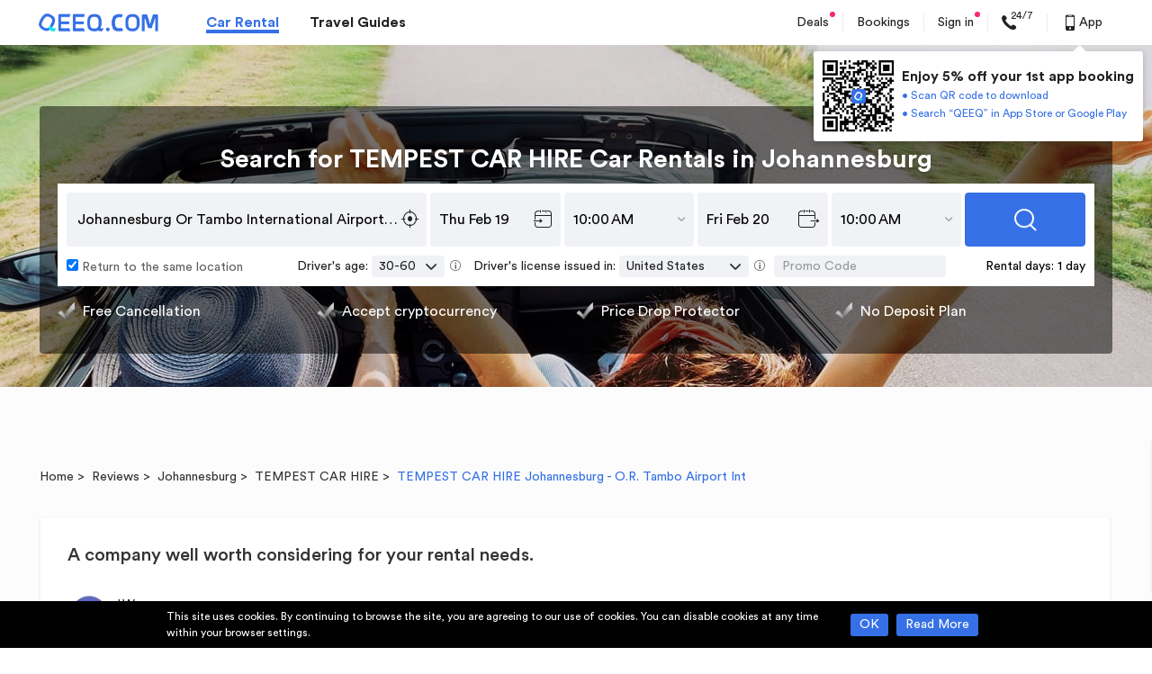

--- FILE ---
content_type: text/html; charset=UTF-8
request_url: https://www.qeeq.com/car-rental-reviews/review-2392?lang=
body_size: 63345
content:
<!DOCTYPE html><html lang="en" xml:lang="en" dir="ltr"><head><meta charset="UTF-8"><title>TEMPEST CAR HIRE Johannesburg - O.R. Tambo Airport Int Review: Like: I rented a people carrier for 6 passengers on this occasion. I got good service, a clean car and great value for money.  <br/>Dislike: Side sliding door did not work so we had to enter/exit using the opposite door during the rental period. </title><meta name="fo-verify" content="ecac7495-9ef0-4588-bd88-27263dd5b1db"><meta name="loaded-state" content="health"><meta name="google-site-verification" content="IdhQ1rKIA683I-YUD3D5RoQAiRu9O18FUr1291ME-ow"><meta name="msvalidate.01" content="A527795E8259B4580666C9546CBE5A5C"><meta name="description" content=""><meta name="keywords" content=""><link rel="dns-prefetch" href="https://s.qeeq.com"><link rel="dns-prefetch" href="https://imgcdn1.qeeq.com"><link rel="dns-prefetch" href="https://sp.qeeq.com"><link rel="dns-prefetch" href="https://oss.qeeq.com"><link rel="preconnect" href="https://s.qeeq.com"><link rel="preconnect" href="https://imgcdn1.qeeq.com"><link rel="preconnect" href="https://sp.qeeq.com"><link rel="preconnect" href="https://oss.qeeq.com">  <meta name="naver-site-verification" content="57069fbe3b6618955c82230e86c0c4ddf5563032">  <link rel="manifest" href="/car/manifest.json?lang=en">  <meta name="twitter:card" content="summary"><meta name="twitter:image" content=""><meta name="twitter:title" content=""><meta name="twitter:description" content=""><meta name="twitter:site" content="QEEQ.COM"><meta name="twitter:creator" content="QEEQ.COM"><meta property="twitter:title" content=""><meta property="twitter:description" content=""><meta property="twitter:image" content=""><meta property="twitter:locale" content="en-US"><meta property="twitter:url" content=""><meta property="twitter:site_name" content=""><meta http-equiv="Content-Security-Policy" content="frame-src *">  <meta property="og:description" content="">  <meta property="og:site_name" content="">  <meta property="og:title" content="TEMPEST CAR HIRE Johannesburg - O.R. Tambo Airport Int Review: Like: I rented a people carrier for 6 passengers on this occasion. I got good service, a clean car and great value for money.  <br/>Dislike: Side sliding door did not work so we had to enter/exit using the opposite door during the rental period. ">       <meta property="og:url" content="https://www.qeeq.com">   <link rel="alternate" media="only screen and (max-width: 640px)" href="https://m.qeeq.com/car-rental-reviews/review-2392">   <link rel="canonical" href="https://www.qeeq.com/car-rental-reviews/review-2392?lang=">   <script>window.Promise || document.write('<script src="https://s.qeeq.com/pc/cdn/js/es6-promise.min.js"><\/script>')</script>  <script>window.TMPL_ALL = {}</script>   <script>try {
        // 货币全球化配置
        window.__CURRENCY_CONFIG__ = {
          use_cldr: "1",
          language_id: "en-Latn-US",
          bundle: "en",
        };
        // 日期全球化配置
        window.__DATE_CONFIG__ = {
          use_cldr: "1",
          language_id: "en-Latn-US",
          bundle: "en",
        };
      } catch (e) {
        console.error(e);
      }</script>   <script>try{
        window.i18n = {"about_content_title":"Thank you","account_email_check_tip":"Please check your mailbox and click the \"verify your email\" link in the new email.","account_email_expire_resend":"Your verification link has expired. To verify your account, please resend the verification email to  and finish the verification as instructed.","account_email_expire_reset_pwd":"Your link for resetting password has expired. To reset your password, please enter the email address you use to sign in to your Qeeq account so that we can reset the link to you.","account_email_goto_dashboard":"Go to \"My Dashboard\"","account_email_success_text":"Congratulations! You have successfully verified the email address.","account_email_successfully_verified":"Successfully Verified!","account_enter_pwd_signin":"Please enter your password to sign in.","account_forgot_password":"Forgot Password","account_have_send_email_tip":"We have sent a new verification email to .","account_link_expired":"Link Expired!","account_login_again_tip":"For your security, we've logged you out to help keep your information safe. Log in again to access your info.","account_login_stronger":"The password entered is too weak. Please try a stronger one.","account_login_success":"Sucessfully Reset","account_resend_the_link":"Resend the link","account_resend_verification_email":"Resend verification email","account_return_homepage_tip":"Return to home page in <span>5<\/span> seconds\u2026","account_search_car_hire":"Search for your car hire","account_setting_resend_email":"To change the email for your account, we have just sent a verification code to","account_your_password":"Your Password","account_modify_email":"modify email","account_pwd_match_error":"The passwords entered didn't match. Try again.","account_verify_account":"verify your account","activity_brands_only":"On-sale car rental brands only","activity_facebook_terms_title":"Terms & conditions","app_guide_form_btn":"Send","app_guide_subtitle":"We\u2019ll send a download link to your email for the Free QEEQ APP. Available for iPhone, iPad & Android devices.","app_guide_title":"Get the FREE QEEQ APP Now for Your Car Hire.","appleid_modify_confifential_btn":"{signin_or_register}  with confidential email","appleid_modify_email_email_address_enter":"Please enter your real email address","appleid_modify_email_email_address_nopass":"{user_email} has been registered, please {signin_or_register} with this email or change another email address or {signin_or_register} with confidential email","appleid_modify_email_email_verification_code_text2":"Please enter the verification code","appleid_modify_email_text1":"You've chosen <span>Hide your email address <\/span> offered by Apple when {signin_register_reset} on QEEQ. QEEQ only gets the following confidential email address. An email address is needed in case of canceling bookings. We suggest you provide a real email address.","appleid_modify_email_text2":"please enter your real email address to get better service via Qeeq.","black_friday_ends_in":"Ends in","black_friday_sale_joined":"Joined","black_friday_sale_join_now":"Join Now","black_friday_sale_points":"Black Friday Sale: Points x 2","black_friday_terms":"Terms & conditions","book_packageinsurance_havecoupon":"Total","bookings_remind_transfertoapp":"You can see the order details through your mobile or download QEEQ rewards app to see all your bookings.","bookings_remind_transfertoapp_btn":"OK","bottom_tip_bars_ok":"OK","bottom_tip_bars_readmore":"Read More","bottom_tip_bars_words":"This site uses cookies. By continuing to browse the site, you are agreeing to our use of cookies. You can disable cookies at any time within your browser settings.","car_seo_title":"Best car rental deals worldwide","checkout_axa_no_buy_title_m":"No, thanks.","checkout_survey_customer_ratings":"Customer ratings based on","checkout_survey_ratings":"ratings","click_to_learn":"Click to learn more","commom_qeeq_store_affiliate":"Affiliate Inquiries","commom_qeeq_store_contact_us":"Contact Us","commom_qeeq_store_general_support":"General Inquiries","common_allrights":"\u00a9 2026 Qompass Voyage Ltd. All rights reserved.","common_and":"and","common_book_search_history":"My history","common_book_search_history_tips":"Top Car Rental Destinations","common_btn_confirm":"Confirm","common_btn_submit":"Submit","common_download_app":"Download App","common_email_address":"Email Address","common_email_promotions":"Yes, I would like to receive exclusive coupons, deals and promotions.","common_error_3":"The operation is too frequent, please try again later.","common_error_500x":"Server Connection Failed. Please Press OK to connect again.","common_error_60007":"Invalid email address","common_error_70001":"This email has already signed up for the subscription.","common_fe_lang":"en","common_footer_help":"We're here to help","common_footer_policy":"Privacy Policy","common_forget_email_tip":"Please enter the email address you use to sign in.","common_get":"Get","common_live_chat_ask_your_questions":"Chat Now","common_live_chat_chat_now":"Live Chat","common_live_chat_tips":"A QEEQ.COM adviser will assist you to answer your questions","common_login_email_error":"Please enter a valid email address.","common_login_email_tip":"Please enter your email for your account.","common_login_password_tip":"Please enter your password.","common_managebooking":"Manage bookings","common_password":"Password","common_register":"Sign in","common_register_confirm_password_tip":"Please confirm the password you entered.","common_register_email_tip":"A valid email is required for signing up.","common_register_password_tip":"Password must be 6-30 characters and uses at least 2 combinations of lowercase, uppercase, numbers or special characters such as ._~!@#$%^&*(). No space.","common_register_terms":"By signing or creating an account, you agree with our <a target=\"_blank\" href=\"\/term?info=terms-of-service\">Terms of Service<\/a>, <a target=\"_blank\" href=\"\/term?info=legal\">Terms of Use<\/a> and <a target=\"_blank\" href=\"\/term?info=privacypolicy\">Privacy Policy<\/a>.","common_search_box_dropoff":"Drop-off","common_search_box_pickup":"Pick-up","common_search_btn":"Search","common_search_day":"day","common_search_days":"days","common_search_dropoff":"Drop-off","common_search_emptytip":"Type in the destination, hotel name or address","common_search_input_dropoff":"Drop-off location","common_search_input_hover":"Search for airports, stations or landmarks","common_search_input_pickup":"Pick-up location","common_search_nodata":"Sorry, we don't recognize that location. Please try a new one.","common_search_pickup":"Pick-up","common_search_rentalday":"Rental days:","common_search_return_thesame":"Return to the same location","common_search_searchingtip":"Searching","common_service_code":"Service Code","common_signin_lowcase":"sign in","common_signmodal_bottomtip_by":"By signing in you accept our <a href=\"\/term?info=legal\" target=\"_blank\">terms of use<\/a> and <a href=\"\/term?info=privacypolicy\" target=\"_blank\">Privacy Policy<\/a>","common_signmodal_bottomtip_creaccount":"By creating account you agree to our <a href=\"\/term?info=legal\" target=\"_blank\">terms of use<\/a> and <a href=\"\/term?info=privacypolicy\" target=\"_blank\">privacy policy<\/a>.","common_signmodal_bottomtip_terms":"terms of use","common_signmodal_case_sensitive":"Case sensitive","common_signmodal_char_tip":"Type characters here","common_signmodal_displayres":"Display results according to your preferences","common_signmodal_fackbook_intro":"You don't have an email address associated with your Faccebook account. If you give us an email address we can create your QEEQ.COM account.","common_signmodal_forgotpsw":"Forgot Your Password","common_signmodal_forgotpsw_intro":"Please enter the email address associated with your QEEQ account. Once you click Send Verification Code, you will receive an email with the verification code to reset your password.","common_signmodal_haveaccount":"Already have an account?","common_signmodal_havenoaccount":"Don\u2019t have an account?","common_signmodal_managebook":"Manage all bookings in one place","common_signmodal_noreceive_email":"You haven't received the e-mail?","common_signmodal_pswsample":"At least 2 combinations of lowercase, uppercase, numbers or special characters such as ._~!@#$%^&*()","common_signmodal_recommendfaceb":"Your personal information is safe with us. We won't share without your permission.","common_signmodal_regbenefit":"Exclusive Benefits","common_signmodal_regtitle":"Free Membership","common_signmodal_resetpsw":"6-30 characters with no spaces","common_signmodal_returnto_sign":"Return to sign in","common_signmodal_returnto_signup":"return to sign up","common_signmodal_saveinfo":"Save info for faster booking","common_signmodal_sendcode":"Send Verification Code","common_signmodal_unlockdeals":"Unlock the Insider Deals","common_signmodal_verify":"Verify your account","common_text_dropoff":"Drop-off","common_text_loading":"loading...","common_text_location":"Location","common_text_pickup":"Pick-up","common_to":"to","common_verify_tips":"Please enter the verification code.","common_verify_tips2":"The verification code should be entered.","common_verify_title":"Verification code","common_view_onmap":"View on map","common_viewbooking":"View Booking","common_accept_tc":"Please accept  the terms of use and privacy policy first.","common_announce_20200325":"The customer service system will not be available due to system upgrade on March 31st between 1am-4am (UTC+8). Please contact the customer service by email if you have any questions during this period. We apologize for any inconvenience.","common_apple_give_email":"You don't have an email address associated with your Apple account. If you give us an email address we can create your QEEQ.COM account.","common_check_mailbox_text1":"Check your mailbox","common_check_mailbox_text2":"We just sent a magic link to {user_email}. Click on the link in the email to {signin_register_reset}.","common_check_mailbox_text3":"Return to this screen after you click on the link to continue the operation.","common_choose_signin_methond_text1":"Click to sign in with your  account","common_confirm_new_password_text":"Please  confirm your new password","common_connect_fb":"Connect","common_contact_call":"+1-8007618913","common_contact_email":"support@qeeq.com","common_contact_us_btn":"Contact us","common_continue_button":"Continue","common_cryptocurrency_bch":"Bitcoin Cash","common_cryptocurrency_btc":"Bitcoin","common_cryptocurrency_eth":"Ethereum","common_deals_btn":"Deals","common_diamond_free_pop":"You are now a <a target=\"_blank\" href=\"\/account\/membership\">free-trial Diamond Member.<\/a> Enjoy exclusive discount on your bookings.","common_email_business_rental_program":"Continue with Email","common_enter_new_password_text":"Please enter your new password","common_faq_btn":"FAQ","common_footer_help_new_message":"New Message","common_footer_student_discounts":"Student Discounts","common_fotter_language":"Language & currency","common_google_give_email":"You don't have an email address associated with your Google account. If you give us an email address we can create your QEEQ.COM account.","common_line_give_email":"You don't have an email address associated with your LINE account. If you give us an email address we can create your QEEQ.COM account.","common_livechat_popup_desc1":"Do you need help\uff1f","common_livechat_popup_desc2":"Question\uff1fJust ask","common_livechat_popup_desc3":"Click to chat with an Qeeq.com adviser right now","common_livechat_popup_desc4":"Click to get contact information","common_live_chat_btn":"Live chat","common_mileage_particular":"Particular mileage limit","common_notice_brand_upgrade_title":"Upcoming Brand Upgrade","common_password_error_text":"You may have entered an incorrect password, please try again or choose other ways to sign in.","common_qeeq_rewards_about_us_content":"Our journey started in 2017, with the mission of making your travel easier and enjoyable. Our fast growth and increasing global recognition have been illustrated by a nomination for the World Travel Awards 2019, which was preceded by a Magellan Gold Award as well as a Travolution Award in 2018.   <br><br>In March 2020, we unveiled our new brand QEEQ. Shortly after that, we launched an exciting membership program called QEEQ Rewards Club. It centralizes exclusive deals and gives you access to everyday life products, going from eye-popping discounts to offers completely free of charge. <br><br>There is more to come from QEEQ Rewards Club. Stay tuned, and enjoy the ride with us!","common_qeeq_rewards_about_us_title":"About QEEQ Rewards Club","common_qeeq_rewards_company":"\u00a9 2026 Qompass Voyage Ltd. All rights reserved.","common_qeeq_rewards_privacy":"Privacy Policy","common_qeeq_rewards_terms":"Terms of Use","common_register_btn":"Register","common_register_success_text1":"welcome to Qeeq","common_register_success_text2":"Coupons have been added to your account. You can check them in your Account later.","common_resend_email_text":"Did not  receive an email\uff1f Resend email","common_reset_password_error":"Something wrong\uff01The reset password process has expired.If you want to reset password, please go to our website to click \"forgot password\u201cto reset again.","common_reset_password_text1":"Only one step to reset your password for your account\uff1a<span> {user_email} <\/span>","common_search_age_default":"30-60","common_search_days_more_than_five":"days","common_settings_apple":"Continue with Apple","common_settings_fb":"Continue with Facebook","common_settings_google":"Continue with Google","common_settings_line":"Sign in with LINE","common_settings_tw":"Twitter","common_setting_connect":"Connect","common_set_password_reminder":"After signing in, set a password in your account settings so that you can sign in with a password next time.","common_signin_by_email_button":"Sign in by Email Link","common_signin_by_password_button":"Sign in by Password","common_subscribe_text":"Would you like to receive exclusive coupons, deals and promotions ?","common_text_back":"Back","common_text_or":"OR","common_twitter_give_email":"You don't have an email address associated with your twitter account. If you give us an email address we can create your QEEQ.COM account.","common_verify_tips_daylimit":"Sorry there are too frequent requests in short time. Please try again later.","common_welcome_newuser_text":"Thanks for choosing QEEQ. As QEEQ\u2018s New Member, can get Up to 30 US$ CS exclusive coupon. Please click \"Chat Now\" button right  now to contact our CS team and start your trip with QEEQ.","common_welcom_text1":"Hi, how may we help you?","common_welcom_to_qeeq":"Customer Service","confirmation_download_text1":"There are  3  ways  for  you to download Qeeq  APP","confirmation_download_text2":"Download now  Enjoy now","confirmation_download_title":"Easy ways to Download Qeeq APP","confirmation_download_way1":"Search\u201cQeeq\u201din App store or Google play","confirmation_download_way2":"Scan  QR code  by your phone\u2019s camera or social media with scan function.","confirmation_download_way3":"Send a download link to your email, please click it in your mobile phone","contact_us_email":"Email us","cookie_eu_accept":"Accept","cookie_eu_des":"We use technical, analytical, functional and commercial cookies to help you with things like logging in, personalizing ads\/content, improving and customizing your browsing experience.","cookie_eu_des ":"","cookie_eu_nothanks":"No, thanks","cookie_eu_nothanks ":"","cookie_eu_readmore":"Read more about our cookie policy here:","cookie_eu_title":"<b>We value your privacy<\/b><\/br>","cookie_policy":"Cookie Policy","coomon_accept_t&c":"Please tick the terms of use and private policy first.","double_logo_text":"QEEQ is part of QEEQ.COM","download_title":"Get the QEEQ App","Easy ways to Download Qeeq APP":"confirmation_download_title","email_result_warn_tip":"Verification Code Expired!","email_btn_contact_us":"Contact us","email_goback_button":"Go back","email_invalid_link_text1":"Invalid Link","email_redo_button":"Home","email_sth_wrong_text1":"Something went wrong","email_sucessful_text1":"Successful","email_sucessful_text2":"Please go back to the previous page to continue your operation.","email_sucessful_text3":"If you closed that page, click the Home button below to start again.","facemask_share_text":"share via","faq_shortcutsbar_live_chat":"Live chat","faq_from_country_uk":"From United Kingdom","faq_from_country_us":"From United States","findme_activate_email_none":"Please enter your email address","forgot_password":"Forgot password?","from_cannada":"From Canada","halloween_top_bar_content":"Sign up before Halloween to win FREE car rentals. <span class=\"activity-sign-up J-halloween_top_bar_sign_up\" data-tj=\"PC-halloween-freeorder-signup\">Join<\/span> & Win Now!\u00a0<a href=\"\/term?info=halloween_freeorder\" target=\"_blank\" data-tj=\"PC-halloween-freeorder-info\">Terms & Conditions<\/a>","halloween_top_bar_title":"Win Free Car Rental","help_footer_1":"Please contact us at","help_footer_2":"we are happy to help.","ie_container_enjoy_title":"With QEEQ app, you can enjoy:","index_footer_linkus":"Like us on","index_footer_partners":"Our Partners","index_history_recently":"Recently Viewed","index_logout_infos":"Sign up today for an extra <strong>US$40 coupon package<\/strong>!","index_logout_regnow":"Sign in","index_logout_tips":"Already a member?","index_logout_title":"Great to see you!","index_search_alertcontent":"Please enter a valid pick-up location.","index_search_alertdropcontent":"Please enter a valid drop-off location.","index_signin":"Sign in","index_signin_btn":"Sign Up","index_subscribe_content":"Please enter a valid email address","index_subscribe_desc":"Know our <a target=\"_blank\" href=\"\/term?info=privacypolicy\">privacy policy<\/a> - you can easily unsubscribe any time!","index_subscribe_sent":"Subscribe","index_subscribe_success":"has successfully subscribed","index_subscribe_title":"Subscribe for Exclusive Offers and Deals","it_home_footer_register":"","jp_line_new":"LINE","list_airport":"Airport","list_citylandmark":"City landmark","list_destination_tips":"Type in the destination, hotel name or address","list_return_same":"Same as pick-up","list_returnother":"Different drop-off","list_trainstation":"Train station","list_confirm_seo_title":"Car Rentals Worldwide & Travel Discount | QEEQ.COM","luckydraw_subscribe_success":"Successfully subscribed","m_userregister_email_address":"Please enter the code to verify your email address.","m_userregister_email_reset":"Please enter the code to reset your password","m_userregister_email_reset_password":"Reset password","m_bottom_tip_bars_words":"We use cookies to ensure you the best experience. We\u2019ll assume you accept it if you continue to browse.","m_common_accept_policy":"By signing in you accept our <a href=\"\/term?info=legal\">terms of use<\/a> and <a href=\"\/term?info=privacypolicy\">Privacy Policy<\/a>","m_subscribe_policy":"Know our <a href=\"\/term?info=privacypolicy\">privacy policy<\/a> - you can easily unsubscribe any time!","orderconf_pricetb_payat_pickup":"Pay at pick-up","orderconf_verifycode_confirmpsw":"Confirm password","password_error_message":"Password must be 6-30 characters and use at least 2 combinations of lowercase, uppercase, numbers or special characters such as ._!@~#$%^&*(). No space.","password_reset_password_placeholder":"New Password","password_reset_submit_button":"Reset","passworderror":"Invalid password.","password_error_message_1":"At least 6 characters","password_error_message_2":"No more than 30 characters","password_error_message_3":"Only these special characters like ._!@~#$%^&*() could be used","password_error_message_4":"Please use at least 2 combinations of lowercase, uppercase, numbers or special characters like ._!@~#$%^&*()","password_reset_not_match_text":"Passwords are different.","password_sign_in_text":"or sign in with password","pc_checkout_email_none":"Email address is required.","pc_login_password_none":"Password can not be blank.","pc_verifycode_none":"Please enter the verification code.","pc_app_email_link_popup":"Get the all-in-one travel app","pc_banner_desc":"Dear Customer, We\u2019re excited to announce that we\u2018ve changed our brand name from QEEQ to QEEQ since March 16th, 2020. We are excited about this expansion of our business, and we look forward to delivering even more value across car rental and travel industry.","pc_brand_upgrade":"Brand Upgrade","pc_chat_service_code":"Service Code#1591602019","pc_confirmation_evoucher_or":"or","pc_confirmation_popup_evoucher_description":"There are 3 ways to download our app: <br>1. Search <b>\u201cQEEQ\u201d<\/b> in AppStore or GooglePlay. <br> 2. Scan the QR-code by phone's camera to download.<br> 3.Send a download link to your email, and click the link in your mobile phone.","pc_confirm_email_rewards_title":"QEEQ Rewards Club","pc_connectfb_btn":"Yes, connect.","pc_contact_us_tips":"When calling, please provide your <b> booking reference number<\/b>  or your <b>service code#1591602019<\/b> so we can assist you more efficiently.","pc_fb_page_car_content_1":"Get 100 Points, value US$1","pc_fb_page_car_content_2":"Stay tuned for fabulous <b>travel tips<\/b>, inspiration, destination <b>guides<\/b>.","pc_fb_page_car_title":"Like us on Facebook to stay tuned","pc_header_app_title1":"Enjoy 5% off your 1st app booking","pc_home_banner_app_download_title":"Get the QEEQ app","pc_index_currency_title":"Currency","pc_index_payment_title":"Payment methods","pc_index_site_title":"Language","pc_livechat_cbtc_button":"come back to chat","pc_login_earn1":"Invite Friends to Join & Earn <span>US$100+\/day<\/span>","pc_login_earn2":"Watch Entertaining Videos","pc_login_earn3":"Answer Surveys","pc_login_feature1":"Amazon Shopping  <span> Extra 15% off <\/span>","pc_login_feature2":"Streaming Services   <span>From US$1.99<\/span>","pc_login_feature3":"Secret Deals  <span>Under US$5 <\/span>","pc_mandatory_accepted_cards":"Accepted Cards","pc_new_from_jp":"From Japan","pc_new_jp_number":"+81 3-4578-4029","pc_new_jp_phone_time":"Available between 10.00 a.m. and 19.00 p.m. (Japan Time)","pc_no_qq_email_tips":"Email address suffixed qq.com is not eligible.","pc_popup_left_feature1_dec":"Become new members or download QEEQ App to get coupons for your first trip.","pc_popup_left_feature1_title":"Free Coupon","pc_popup_left_feature2_dec":"Exclusive discounts with supplier brands in 100,000+ locations over 200+ countries.","pc_popup_left_feature2_title":"Up to 50% Supplier Discounts","pc_popup_left_feature3_dec":"Satisfactory experience with Price Drop Protector, Free Cancellation, No Deposit Plan and more.","pc_popup_left_feature3_title":"Unique Booking Services","pc_popup_left_subtitle":"Member-only services covering every aspect of your life","pc_qeeq_rewards_desc":"QEEQ Rewards Club centralized exclusive deals on everyday life products, going from eye-popping discounts to offers completely free of charge, in order to give you access to the best offers out there.","pc_rewards_program_subtitle":"300+ Exclusive Privileges Worldwide <br>Save More, Earn Fast!","pc_signup_popup_dec1":"Become new members or download QEEQ App to get coupons for your first trip.","pc_signup_popup_dec2":"Exclusive Diamond member discounts with free upgrade and free PAI benefits. Save on every booking!","pc_signup_popup_dec3":"Satisfactory experience with Price Drop Protector, Free Cancellation, No Deposit Plan and more.","pc_signup_popup_subtitle1":"Free US$100 Coupon Packages","pc_signup_popup_subtitle2":"Up to 20% Diamond Member Discounts","pc_signup_popup_subtitle3":"Unique Booking Services","pc_signup_popup_title":"Book with QEEQ & Get best prices for your car rental","pc_switch_lang_cancel_button":"No\uff0cthanks","pc_switch_lang_confirm_button":"Yes, remember it","popup_sign_up_app_download_text":"Sign up & unlock benefits right now! <br>","register":"Register","register_submit_button":"Create Account","register_submitted_docs_0":"To verify your account, we have just sent a verification code to","register_success_btn":"Ok, got it","resend_email":"Resend Email","reset_password_different_device_tips":"If the device where you set the password is not the current device, please return to the previous page and enter the new password after the setting is successful to complete the sign in.","reset_password_error_text":"Something wrong, Please click\" forgot password\u201d to continue the reset password operation.","reset_password_to_frequent_tips":"Opps. Your operation is too frequent. Please try again after 15 minutes.","retrievebooking_still_need":"Still need help?","rewards_program_step_earn":"Earn points every time you rent, connect and share. Bonus points available from time to time.","rewards_program_step_join":"Sign up and unlock US$40 coupons package right away! *This May, 5 lucky new account holders will win a free car rental!","rewards_program_step_one":"1.Join and Win","rewards_program_step_redeem":"By being an affiliate, you can earn up to 55% commission. There's no cap for your earnings!","rewards_program_step_three":"Earn With QEEQ","rewards_program_step_two":"Save Your Money","search_book":"BOOK","search_car_found":"Car Found","search_carprice_totaltext":"total","search_cars_found":"Cars Found","search_daily_rate":"Daily rate","search_free_cancellation":"Free Cancellation","search_from":"From","search_noresult":"Sorry, no results were found for your search.","search_noresult_tip":"We recommend you change your time or branch location and try again.","search_nosresult_info":"Why you couldn't find any cars?","search_package_available":"Packages Available","search_showall_offers":"Show all offers","search_spec_offer_by":"by","search_special_offers":"Special Offers","search_total_rate":"Total price","search_user_realshot":"User real shot","see_more_options":"See more options","seo_label_address":"Address","seo_reviews_text":"reviews","settings_password":"Password","share_activity_failure_please_try_again":"Failure. Please try again!","share_activity_successfully_shared":"Successfully Shared!","sign_in_connect_with_facebook":"Connect with Facebook","sign_in_connect_withemail":"or sign in with email","sign_up_connect_withemail":"or connect with","signin_or_register":"Sign in or register","signin_or_register_text1":"Sign in to unlock member-only coupons & discounts","sign_in_email_notice":"If you\u2018ve forgotten your password or would like a quick login, please click the email link.","subscribe_email_text":"Yes, I would like to receive exclusive coupons, deals and promotions.","subscribe_susscess_tips":"This email has successfully subscribed.","switch_lang_title":"Do you want us to remember your choice of language?","text_cryptocurrency":"Cryptocurrency","unable_authorized":"Unable to authorize","user_my_account_title":"My Account","best_price_transmission_auto":"Auto","best_price_transmission_manual":"Manual","cashback_popup_send_tips":"SMS was successfully sent to your phone. If you haven't received the SNS, please scan the QR code to download the QEEQ app.","chat_on_whatsapp":"Chat on WhatsApp","chat_on_whatsapp_new":"New","checkout_translated_label":"Translated by AI","comment_customer_review_not_used":"Booking not used due to","common_details":"Details","common_friday":"Friday","common_monday":"Monday","common_saturday":"Saturday","common_sunday":"Sunday","common_thursday":"Thursday","common_tuesday":"Tuesday","common_wednesday":"Wednesday","common_diamond_free_con":"Congratulations!","common_nationality":"Driver's license issued in","common_review_reply_text":"Reply by Qeeq","common_search_age":"Driver's age","common_search_promo_code":"Promo Code","email_subscribe_placeholder":"Enter your email address","m_mandatory_payment_method":"Payment Method","pc_searchbox_tips_type":"Just type directly to search! Try airport, city, station or landmark...","pc_download_app_email_error":"Please enter a valid email address","pc_download_app_email_placeholder":"Your email address","pc_download_app_email_title":"Get a magic link sent to your email","pc_download_app_send_btn":"Send","pc_home_banner_title":"Get <em>5% off<\/em> your 1st booking","pc_home_download_tips":"Magic link was successfully sent to your email","pc_home_overlay_title":"Planning to rent a car on your next journey? Subscribe to unlock secret deals!","pc_home_voice_erc":"About QEEQ:","pc_seo_overlay_title":"Planning to rent a car on your next journey? Subscribe to Get $100 coupons for new users\uff01","pc_seo_reviews_rate":"Rate:","review_translated1":"This review was translated by AI","review_translated2":"View original","review_translated3":"Translate","seo_dealer_email_success":"Coupon code was sent to your email address successfully.","seo_description_reviews_airport":"Page 1: car rental customer reviews with photos on () in Array, including ratings in terms of vehicle condition, customer service, pickup\/drop-off efficiency, and overall driving experiences.","seo_description_reviews_dealer_city":"Page 1: car rental customer reviews with photos on  in Array, Array, including ratings in terms of vehicle condition, customer service, pickup\/drop-off efficiency, and overall driving experiences.","seo_description_reviews_dealer_country":"Page 1: car rental customer reviews with photos on  in Array, including ratings in terms of vehicle condition, customer service, pickup\/drop-off efficiency, and overall driving experiences.","seo_description_reviews_pickup_landmark_no_airport":"Page 1: car rental customer reviews with photos on  in Array, including ratings in terms of vehicle condition, customer service, pickup\/drop-off efficiency, and overall driving experiences.","seo_desc_reviews_dealer_pickup_landmark_no_airport":"Page 1: customer reviews with photos on  at  in Array, commenting on store location, car park, queueing time, vehicle condition, customer service, pickup\/drop-off efficiency, and overall driving experiences.","seo_jp_reviews_pickup_dealer_h1":"CAR RENTAL REVIEWS ON  at ","seo_jp_reviews_pickup_dealer_h2":"Average rating on  :","seo_jp_reviews_pickup_dealer_h3":"Car Rental Companies <br>at <br>","seo_jp_reviews_pickup_dealer_hd":"Find Your  Car Rentals at ","seo_jp_reviews_pickup_h1":" CAR RENTAL REVIEWS","seo_jp_reviews_pickup_h2":"Listen To Voices On  Car Rentals From QEEQ's Customers","seo_jp_reviews_pickup_h3":"Car Rental Brands Ranked<br>at <br>","seo_jp_reviews_pickup_hd":"Find Your Cheap Car Rentals at ","seo_jp_review_tag_auto":"Automatic","seo_jp_review_tag_car_type":"Car Type","seo_jp_review_tag_course":"Road Trip Rental Plan","seo_jp_review_tag_course_content":"A -day rental of  people","seo_jp_review_tag_doors":"Doors","seo_jp_review_tag_duration":"Rental Period","seo_jp_review_tag_item_to_city":"More Array Car Rental Reviews","seo_jp_review_tag_item_to_dealer":"More  Car Rental Reviews","seo_jp_review_tag_manual":"Manual","seo_jp_review_tag_pickup":"Pick-up","seo_jp_review_tag_return":"Drop Off","seo_jp_review_tag_routes":"Routes of Road Trip","seo_jp_review_tag_seats":"Seats","seo_jp_review_tag_submit_date":"Submission Date:","seo_jp_review_tag_summary":"review wrap-up","seo_jp_review_tag_to_dealer":"Comment On :","seo_jp_review_tag_to_qeeq":"Comment On QEEQ:","seo_pickup_subtitle":"How to get to the rental desk or pick up from car park","seo_reviews_next":"Next","seo_reviews_or":"or","seo_reviews_previous":"Previous","seo_reviews_relevant_on":"Relevant Reviews on","seo_reviews_reviewed":"Reviewed:","seo_reviews_view_more":"View more","seo_review_about":"About","seo_review_airport_h1":" CAR RENTAL REVIEWS","seo_review_airport_h2":"Listen To Voices On Airport Car Rentals From QEEQ Customers","seo_review_airport_search_title":"Find Your Cheap Car Rentals at ","seo_review_airport_supplier_h1":"CAR RENTAL REVIEWS ON  AT , ","seo_review_airport_supplier_h2":"Easily Review, Search and Book Your Rental Cars in Your Destiantions","seo_review_airport_supplier_rating":"Average rating on  at : <span><\/span> \/10","seo_review_airport_supplier_search_title":"Find Your  Car Rentals at ","seo_review_city_dealer_search_title":"Find Your Cheap  Car Rentals in Array","seo_review_city_h1":"Array CAR RENTAL REVIEWS","seo_review_city_h2":"Listen To Voices From Real QEEQ Customers In Your Destination","seo_review_city_search_title":"Find Your Cheap Car Rentals in Array","seo_review_city_supplier_h1":"CAR RENTAL REVIEWS ON  IN Array","seo_review_city_supplier_h2":"Easily Review, Search and Book Your Rental Cars in Your Destiantions","seo_review_city_supplier_rating":"Average rating on  in Array: <span><\/span> \/10","seo_review_country_h1":"Array CAR RENTAL REVIEWS","seo_review_country_h2":"Listen To Voices From Real QEEQ Customers","seo_review_country_search_title":"Find Your Cheap Car Rentals in Array","seo_review_country_supplier_h1":" CAR RENTAL REVIEWS IN Array","seo_review_country_supplier_h2":"Easily Review, Search And Book Your Rental Cars","seo_review_country_supplier_search_title":"Find  Car Rentals in Array","seo_review_for_dealer":"Hot Destinations <span>For <\/span>","seo_review_home_h1":"QEEQ CAR RENTAL REVIEWS","seo_review_home_h2":"Help You Choose The Right Car Rental Company","seo_review_hot_city_h3":"Hot Cities","seo_review_hot_country_h3":"Hot Destinations","seo_review_in_airport":"At , ","seo_review_in_city":"In Array","seo_review_search_title":"Find Your Cheap Car Rental","seo_review_single_h2":"Relevant Reviews on  ","seo_review_single_h2_b":"Relevant Reviews on  in Array","seo_review_single_search_title":"Search for  Car Rentals in Array","seo_review_supplier_h1":" CAR RENTAL REVIEWS","seo_review_supplier_h2":"Learn What Real QEEQ Customers Say About Your Car Rental Company","seo_review_supplier_search_title":"Find Your Cheap  Car Rentals","seo_store_detail_return_intro":"Drop-off Instructions","seo_title_reviews":"Car Rental Reviews - Page 1","seo_title_reviews_city":"Array Car Rental Reviews - Page 1 | Array","seo_title_reviews_country":"Array Car Rental Reviews - Page 1","seo_title_reviews_dealer_airport":"  () Reviews - Page 1","seo_title_reviews_dealer_city":" Array Reviews - Page 1","seo_title_reviews_dealer_country":" Array Reviews - Page 1","seo_title_reviews_dealer_pickuplandmark_no_airport":"  Reviews - Page 1","seo_title_reviews_pickup_landmark_no_airport":" Car Rental Reviews & Ratings- Page 1 | QEEQ","survey_vehicle_condition_tips":"Could you describe the vehicle condition?","account_dashboard_bookings_pic_pay":"pay","account_benefits_fold_up":"Fold up","app_guide_form_placehoder":"Enter your email address","common_search_upcase":"SEARCH","common_text_book":"Book","common_text_car_rental":"Car Rental","common_text_hours":"Hours","common_word_airport":"Airport","common_word_city":"City","common_word_landmark":"Landmark","common_word_train_station":"Train station","common_april":"","common_february":"","common_friday_min":"","common_friday_short":"","common_january":"","common_july":"","common_june":"","common_march":"","common_may":"","common_monday_min":"","common_monday_short":"","common_saturday_min":"","common_saturday_short":"","common_seo_address":"Address","common_seo_book_location":"Book at this location","common_sunday_min":"","common_sunday_short":"","common_thursday_min":"","common_thursday_short":"","common_tuesday_min":"","common_tuesday_short":"","common_wednesday_min":"","common_wednesday_short":"","dealer_promotion_view_all_button":"View all deals","go_to_map":"View On Map","index_features_cancel":"Free Cancellation","index_features_cancel_desc":"FREE cancellation before the reserved pick-up time for most cars","index_features_card":"Price Drop Protector ","index_features_card_desc":"Lock in savings if the total price of your car rental drops after you book","index_features_price":"Accept cryptocurrency","index_features_price_desc":"Find a lower price, we'll match it and refund you 100% of the difference","index_features_search":"Search & Easily Compare","index_features_search_desc":"Compare all information easily at one search and book a car in 60 seconds","index_free_gps":"Free Offline GPS","index_hotchoices_book":"BOOK NOW","index_features_bitcoin":"Bitcoin accepted","nearby_position_service_off_message":"Location services are disabled, please enable them to continue.","nearby_position_device_not_support_message":"The device does not support location services, please choose or type in a location.","nearme_tip_device_not_support":"The device does not support Location services, please choose or type in a location.","nearme_tip_located_failed":"Unable to find your location, please try again or type in a location.","nearme_tip_not_allow":"Location services are disabled, please enable them to continue.","nearme_tip_services_disabled":"Location services are disabled, please enable them to continue.","one_way_home_routes_title":"Popular routes","orderconf_helpqus_frequentqus":"Frequently asked questions","pc_header_app_content3":"\u2022 Scan QR code to download<br>\u2022 Search \u201cQEEQ\u201d in App Store or Google Play","pc_home_banner_content1":"Only on the QEEQ app","pc_home_banner_content2":"<em>Scan QR code<\/em> <br>to download the QEEQ app","pc_list_select_btn":"View deal","pc_promotion_showmore_btn":"Show More","pc_seo_bitcoin_recommend":"In addition to credit and debit cards, you can now pay for online car rentals with cryptocurrency! Bitcoin (BTC), Ethereum (ETH), and Bitcoin Cash (BCH) are accepted. Curious about how long a Bitcoin transaction takes or how to pay with Bitcoin? Read our <a href=\"https:\/\/m.qeeq.com\/rent-a-car-with-bitcoin\">FAQs<\/a> for more details.","pc_time_selector_default":"10:00 AM","pc_time_selector_dropoffat":"Drop off at","pc_time_selector_pickupat":"Pick-up at","promo_code_applied_tips":"Code applied,  off","promo_code_error_tips":"Your code is invalid","reward_program_earn_way_rental":"Rent a car","search_month_june":"June","search_age_desc":"Car rental suppliers may charge additional fees if the main driver is under 25.","search_nationality_tips":"Please select the country\/region exactly as shown on the driver's license you will present at pick-up. Providing incorrect information may result in the rental company refusing to release the vehicle.","seo_airport_book_from_location":"Book from this location","seo_airport_car_companies":"TEMPEST CAR HIRE Car Rental in ","seo_airport_car_rental_title":" Car Rental at ","seo_airport_dealer_in_city":" in Array","seo_airport_details":" Details","seo_airport_office_hour":"Office Hour","seo_airport_other_car":"Other Car Rental Companies in ","seo_airport_popular_choices":"Popular Car Rental Choices in ","seo_airport_rental_companies":"Car Rental Companies in ","seo_airport_reviews_title":"Reviews on car rental in ","seo_airport_tel":"Tel","seo_airport_title":"Car Rental at ","seo_all_airports":"Car Rental Locations in All Airports","seo_all_airports_guide":"We are experienced car hire specialists providing online services for car hire at over 200 countries, covering 100,000 locations worldwide.","seo_all_cities":"Car Rental Locations in All Cities","seo_all_countries":"Car Rental Locations in All Countries","seo_book_directly_tips":"Book directly and save up with ","seo_book_now_btn":"Book Now","seo_book_step_content":"Input the required information of the lead driver and add optional equipment such as child seats, infant seats and GPS if needed.","seo_brand_ratings":"Ratings","seo_car_airconditioning":"Air Conditioning","seo_car_choices_bags":"Bags","seo_car_choices_seats":"Passengers","seo_car_company_world":"All Car Rental Companies Worldwide","seo_car_doors":"Doors","seo_car_economy":"Fuel Economy","seo_car_engine":"Engine","seo_car_fuel":"Fuel Type","seo_car_horsepower":"Horsepower","seo_car_hybrid":"Hybrid","seo_car_list_in":"in ","seo_car_locations_country":"Car Rental Locations in South Africa","seo_car_luggage":"Luggage Capacity","seo_car_rental":"Car Rental","seo_car_rental_in_dealer":"Car Rental in ","seo_car_rental_locations":"Car Rental Locations in ","seo_car_rental_locations_nearby":" car rental locations nearby","seo_car_rental_reviews":" Car Rental Reviews","seo_car_seats":"Seats","seo_car_speed":"Speed","seo_car_transmission":"Transmission","seo_car_type":"Car Type","seo_cardeals_tip":"Best rates found by QEEQ users in the last 30 days.","seo_cardeals_title":"Car Deals on QEEQ","seo_checkrates_btn":"Check Rates","seo_choices_available_inlandmark":"Car Rental Choices available in ","seo_city_airport_near":"Airports near Johannesburg","seo_city_book_uppercase":"BOOK FROM THIS LOCATION","seo_city_car_rental":"Johannesburg car rental","seo_city_companies":"Car Rental Companies in Johannesburg","seo_city_map_title":" Car Rental Locations in Johannesburg","seo_city_near":"Cities near Johannesburg","seo_city_other_car":"Other Car Rental Companies in Johannesburg","seo_city_popular_attractions":"Popular Attractions in Johannesburg","seo_city_popular_choices":"Popular Car Rental Choices in Johannesburg","seo_city_popular_destinations":"Popular Destinations in Johannesburg","seo_city_rental_title":"Car Rental in Johannesburg","seo_city_reviews_title":"Reviews on car rental in South Africa","seo_common_airport_in":"Airports in South Africa","seo_common_airport_near":"Airports near ","seo_common_attractions_in":"Attractions in South Africa","seo_common_attractions_near":"Attractions near ","seo_common_city_in":"Cities in South Africa","seo_common_city_near":"Cities near ","seo_common_in":"in","seo_common_time":"Time","seo_company_about":"About ","seo_company_destination_tip":"Rates shown are per day, based upon a 7-day rental.","seo_company_vehicles_tip":"Prices are based on bookings made during the previous 7 days. Price is dynamic and varies basedt on the date of the booking, length of rental and car class. There is no guarantee this price will be in effect at the time of your search.","seo_compare_step_content":"Compare the deals or make use of the filters we provide to make quick decision of a pefect and affordable car for your trip.","seo_complete_guide":"The Complete South Africa Driving and Rental Guide","seo_complete_guide_tip":"Please be aware that rules are subject to change. QEEQ.COM will try the best to maintain the accuracy of this information.","seo_confirm_step_content":"Receive a confirmation email from QEEQ and feel free to contact us at support@qeeq.com.","seo_country_car_deals_title":"Best car rental deals in South Africa","seo_country_companies":"Car Rental Companies in South Africa","seo_country_other_car":"Other Car Rental Companies in South Africa","seo_country_popular_destination":"Explore more destinations in South Africa","seo_country_title":"South Africa Car Rentals","seo_dealer_car_rental":"  Car Rental","seo_dealer_carrental_landmark":" Car Rental in ","seo_dealer_config_car_rental":" Car Rental","seo_dealer_email_error":"Please enter valid email address","seo_dealer_email_hint":"Your email address","seo_dealer_enter_email":"Enter your email address and get a coupon code for","seo_dealer_popular_cities":" in Popular cities of South Africa","seo_dealer_rental_title":"TEMPEST CAR HIRE Car Rental","seo_dealer_submit_btn":"Submit","seo_dealer_worldwide":" Car Rental Locations Worldwide","seo_dropoff_spent_time":"Time spent on drop-off","seo_faq_tip":"Any question? Just visit our <a href=\"\/help\">Help Page<\/a>.","seo_how_to_rentcar":"How to Rent A Car","seo_in_country_name":"in ","seo_in_land_mark":"in ","seo_label_destination":"Destination","seo_label_distance":"Distance","seo_label_instructions":"Instructions","seo_landmark_car_rental":"Johannesburg Or Tambo International Airport car rental","seo_landmark_map_title":"Car Rental Locations Near ","seo_landmark_popular_destinations":"Popular Destinations near ","seo_landmark_reviews":"Reviews on car rental in ","seo_latest_offer_title":"Our latest offers, all in one click!","seo_location_map_title":"Car Rental Location Details","seo_location_services":"Location Services","seo_location_worldwide":"Car Rental Locations Worldwide","seo_locations_counts":" Locations","seo_more_airports":"More airports","seo_more_cities":"More cities","seo_more_countries":"More countries","seo_most_popular_destinations":" in the Most Popular Destinations","seo_most_popular_vehicles":"Most Popular Vehicles of ","seo_nearby_airport":"Nearby Airports","seo_nearby_destination":"Nearby Destinations","seo_nearest_landmark":"Nearest landmark","seo_new_country_reviews":"Guest reviews","seo_offer_details":"Offer Details","seo_other_car_rental":"Other Car Rental Companies","seo_other_dealer_near_landmark":"Other  Locations near ","seo_pay_step_content":"Fulfill the payment online with lead driver\u2019s credit card if your booking requires to \u201cPay Now\u201d for full payment or \u201cPay Partial\u201d as deposit.","seo_pickup_spent_time":"Time spent on pick-up","seo_popular_airport":" in popular airports","seo_popular_airports":"Popular airports","seo_popular_attractions":"Popular Attractions","seo_popular_cities":" in popular cities","seo_popular_city":"Popular cities","seo_popular_countries":" in popular countries","seo_popular_country":"Popular countries","seo_popular_destinations_inairport":"Popular Destinations in ","seo_popular_rental_choices":"Popular Car Rental Choices in  Johannesburg","seo_popular_rental_choices_landmark":"Popular Car Rental Choices in ","seo_price_from":"from","seo_recent_booking_dealer":"Recent bookings in ","seo_region_name_car_rental":" car rental","seo_rent_car_title":"Rent A Car With QEEQ","seo_rental_landmark":"Car Rental in ","seo_rental_locations":" car rental locations","seo_rentcar_step_compare":"Compare","seo_rentcar_step_confirm":"Confirm","seo_reviews_dealer_country":"Reviews on car rental in  South Africa","seo_reviews_in_dealer":"Reviews on car rental in ","seo_search_step_content":"Select the pick-up and drop-off location, date & time for your trip and click \"Search\".","seo_seats_bags":" Passengers,  Bags","seo_see_more_destination":"See more destinations","seo_staff_service":"Service of staff","seo_states_country_name":"States in South Africa","seo_tantu_detail":"Free offline maps to explore new places with instructions in 200 countries.","seo_vehicle_condition":"Condition of the vehicle","seo_view_all_brands":"View all brands","seo_view_location_btn":"View this location","seo_view_more_vehicles":"View more vehicles","seo_airport_anchor_chart_desc":"Popular car types, Best rates by month\/day of week\/hour\/rental period, one-way destinations, Insurances","seo_airport_anchor_policy_desc":"Deposit, Accepted credit cards","seo_airport_anchor_policy_title":"Policy","seo_airport_anchor_rental_title":"Rental Locations","seo_airport_anchor_review_title":"Review","seo_airport_h1":"Car Rental Brands at  ()","seo_airport_h2_map":"Map View of Car Rental Locations in  ()","seo_airport_license_desc":"International customers with domestic driver's licenses listed below have already successfully picked up a rental car from ().","seo_airport_license_title":"Top Car Rental Source Countries for ()","seo_airport_note_besttimetorent":"* Based on the scheduled pickup time of all bookings from  ().","seo_airport_note_cartype":"* Based on all bookings from  () for the last 30 days.","seo_banner_app_download_text1":"Earn 50% more points on car rental in APP.","seo_banner_app_download_title1":"Download the QEEQ App to Get New User Exclusive Coupons on Car Rental!","seo_best_price_car_model_h1":"We\u2019ve found some car rental suppliers\u2019 quotes for the  car. Please be aware that the quotes are changing constantly from each supplier. You will need to start a new search and get the instant quote when you are about to book a rental car.","seo_best_price_quote_failed":"This quote has expired. To get a latest quote please start a new search from the search bar above.","seo_bitcoin_recommend":"In addition to credit and debit cards, you can now pay for online car rentals with cryptocurrency! Bitcoin (BTC), Ethereum (ETH), and Bitcoin Cash (BCH) are accepted. Curious about how long a Bitcoin transaction takes or how to pay with Bitcoin? Read our <a href=\"https:\/\/m.qeeq.com\/rent-a-car-with-bitcoin\">FAQs<\/a> for more details.","seo_bitcoin_recommend_headline":"Pay for Car Rentals with Crypto","seo_country_license_desc":"International customers with domestic driver's licenses listed below have already finished their rental journeys with us in the South Africa.","seo_country_license_title":"Top Car Rental Source Countries for South Africa","seo_dealer_popular_airport":" in Popular airports of South Africa","seo_list_select_car":"Select Car","seo_one_way_rentals":"One-way Car Rentals","seo_pick_up_from":"Pick Up From","seo_return_to":"Return To","seo_show_more_btn":"Show more","seo_store_extras_per_day":"day"};
        window.i18n.i = ()=>{};
        window.TEMPLATE_DATA = new Object();
        window.TEMPLATE_DATA.diamond_benefits = ""
        window.TEMPLATE_DATA.service_code = "1591602019";
        window.TEMPLATE_DATA.abVersion = "A";
        window.TEMPLATE_DATA.encode_user_id = "";
        window.TEMPLATE_DATA.lchat = {
          'tips':"From United States",
          'phone':"+1-800-761-8913",
          'national_flag':"//imgcdn1.qeeq.com/static/35/88/97ee8e0a17bfaa07661b6d878aa77d24.jpg",
          'call_us':"Call Us",
          'or':"or",
          'display':"1",
          'is_open': "1",
          'service_code':"1591602019",
        };
    
        //分销host
        window.TEMPLATE_DATA.distribution_host = "";
    
        //是否显示订阅弹窗
        window.TEMPLATE_DATA.is_subscribe = "0";  window.messengerInfo={
            'messenger_app_id': '151359515443407',
            'page_id': '114966046911664'
        };
        window.TEMPLATE_DATA.messengerLink = 'http://m.me/QEEQCarRental';  window.root_domain = "qeeq.com";
        window.site_data = {
          "site_tag": "erc"
        };
        window.TEMPLATE_DATA.language="en";
        window.TEMPLATE_DATA.commonInfo = {
          'id':"",
          'bid':"",
          'clid':""
        };
        window.is_test_env = "";
    
        // 搜索框索索历史数据
        window.searchHistory = {
          "pickup_landmark_full_name": "Johannesburg Or Tambo International Airport(JNB), Johannesburg, Gauteng, South Africa",
          "dropoff_landmark_full_name": "Johannesburg Or Tambo International Airport(JNB), Johannesburg, Gauteng, South Africa",
          "pickup_data_0": "2026-02-19",
          "pickup_data_1": "10:00",
          "pickup_time": "1771466400",
          "dropoff_data_0": "2026-02-20",
          "dropoff_data_1": "10:00",
          "dropoff_time": "1771552800",
          "pickup_city": "Johannesburg",
          "pickup_landmark": "Johannesburg Or Tambo International Airport(JNB)",
          "dropoff_city": "Johannesburg",
          "dropoff_landmark": "Johannesburg Or Tambo International Airport(JNB)",
          "pickup_city_id": "2669",
          "dropoff_city_id": "2669",
          "pickup_landmark_id": "99019",
          "dropoff_landmark_id": "99019",
          "pickup_landmark_is_local": "1",
          "dropoff_landmark_is_local": "1",
          "pickup_region": "10121",
          "pickup_state": "Gauteng",
          "pickup_state_code": "GT",
          "dropoff_region": "10121",
          "dropoff_state": "Gauteng",
          "dropoff_state_code": "GT",
          "same_as_pick_up": "1",
          "is_utm_campaign": "",
          "pickup_region_id": "10121",
          "is_pickup_landmark_arp": "",
          "is_dropoff_landmark_arp": "",
          "driver_age":"",
          "citizen_country_code":"",
        }
        }catch (e) {
            console.log(e)
        }</script>  <script>function __getCookie(r) {
        for (
          var e = r + "=", t = document.cookie.split(";"), n = 0;
          n < t.length;
          n++
        ) {
          for (var o = t[n]; " " === o.charAt(0); ) o = o.substring(1, o.length);
          if (0 === o.indexOf(e)) return o.substring(e.length, o.length);
        }
        return null;
      }</script><script>var sensors_init_params = { sdk_url: "//sp.qeeq.com/sensorsdata/sensorsdata.20240604.js",
        name: "sensors",
        server_url: !!__getCookie("_branch_")
          ? "https://za.qeeq.com/za_test.gif"
          : "//za.qeeq.com/za.gif",
        product: "erc",
        project: 'qeeq_pc',
        send_type: "image",
        show_log: !!localStorage.getItem("bigdata-log") || location.pathname.includes('showbigdatalog'),
        heatmap: {
          clickmap: "not_collect",
          scroll_notice_map: "not_collect",
        },
        use_app_track: false,
      };</script><script>try {
          !(function (para) {
            var p = para.sdk_url,
              n = para.name,
              w = window,
              d = document,
              s = "script",
              x = null,
              y = null;
            if (typeof w["sensorsDataAnalytic201505"] !== "undefined") {
              return false;
            }
            w["sensorsDataAnalytic201505"] = n;
            w[n] =
              w[n] ||
              function (a) {
                return function () {
                  (w[n]._q = w[n]._q || []).push([a, arguments]);
                };
              };
            var ifs = [
              "track",
              "quick",
              "register",
              "registerPage",
              "registerOnce",
              "trackSignup",
              "trackAbtest",
              "setProfile",
              "setOnceProfile",
              "appendProfile",
              "incrementProfile",
              "deleteProfile",
              "unsetProfile",
              "identify",
              "login",
              "logout",
              "trackLink",
              "clearAllRegister",
              "pageLoad",
            ];
            for (var i = 0; i < ifs.length; i++) {
              w[n][ifs[i]] = w[n].call(null, ifs[i]);
            }
            if (!w[n]._t) {
              (x = d.createElement(s)), (y = d.getElementsByTagName(s)[0]);
              x.async = 1;
              x.src = p;
              w[n].para = para;
              y.parentNode.insertBefore(x, y);
            }
          })(sensors_init_params);
        } catch (r) {
          console.log("sensors init error");
        }</script>  <script>window.dataLayer = window.dataLayer || [];
      function gtag() { dataLayer.push(arguments); }
      function getCookie(cookieName) {
        let cookie = {};
        document.cookie.split(";").forEach(function (el) {
          let [key, value] = el.split("=");
          cookie[key.trim()] = value;
        });
        return cookie[cookieName];
      }
      var analytic_storage, ad_storage
      let cookieprevalue = getCookie("_p_settings") || '';
      let cookievalue = decodeURIComponent(cookieprevalue);
    
      gtag("consent", "default", {
        ad_storage: (cookievalue.includes('4')) ? "granted" : "denied",
        analytics_storage: (cookievalue.includes('4')) ? "granted" : "denied",
        ad_user_data: (cookievalue.includes('4')) ? "granted" : "denied",
        ad_personalization: (cookievalue.includes('4')) ? "granted" : "denied",
        region: ['AT', 'BE', 'BG', 'CY', 'CZ', 'DE', 'DK', 'EE', 'ES', 'FI', 'FR', 'GR', 'HR', 'HU', 'IE', 'IS', 'IT', 'LI', 'LT', 'LU', 'LV', 'MT', 'NL', 'NO', 'PL', 'PT', 'RO', 'SE', 'SI', 'SK'],
        wait_for_update: 500
      });</script>  <script>document.onreadystatechange = () => {
        if (document.readyState === "complete") {
          document.addEventListener('click', function (e) {
            var hasOkClass = e.target.classList && e.target.classList.contains('ok');
            var hasAcceptBtnClass = e.target.classList && e.target.classList.contains('accept_btn');
            if (hasOkClass || hasAcceptBtnClass) {
              gtag("consent", "update", {
                ad_storage: "granted",
                analytics_storage: "granted",
                ad_user_data: "granted",
                ad_personalization: "granted"
              });
            }
          })
        };
      };</script><script>const loadScript = () => {
        /** Google 初始化 */
        !(function(w,d,s,i) {
            var f=d.getElementsByTagName(s)[0],
                j=d.createElement(s);
                j.async=true;
                j.src=i;
                f.parentNode.insertBefore(j,f);
        })(window, document, 'script', 'https://accounts.google.com/gsi/client');
        /** Apple 初始化 */
        !(function(w,d,s,i) {
            var f=d.getElementsByTagName(s)[0],
                j=d.createElement(s);
                j.async=true;
                j.src=i;
                f.parentNode.insertBefore(j,f);
        })(window, document, 'script', "https://appleid.cdn-apple.com/appleauth/static/jsapi/appleid/1/en_US/appleid.auth.js");
    
        /** Yahoo yTag 初始化 */
        !(function(w,d,s,l,i) {
            w[l]=w[l]||[];
            var f=d.getElementsByTagName(s)[0],
                j=d.createElement(s);
                j.async=true;
                j.src=i;
                f.parentNode.insertBefore(j,f);
        })(window, document, 'script', 'yjDataLayer', 'https://s.yimg.jp/images/listing/tool/cv/ytag.js');
    
        /** GTM 初始化 */
        (function(w,d,s,l,i){w[l]=w[l]||[];w[l].push({'gtm.start':
        new Date().getTime(),event:'gtm.js'});var f=d.getElementsByTagName(s)[0],
        j=d.createElement(s),dl=l!='dataLayer'?'&l='+l:'';j.async=true;j.src=
        'https://www.googletagmanager.com/gtm.js?id='+i+dl;f.parentNode.insertBefore(j,f);
        })(window,document,'script','dataLayer','GTM-WCKKP7D');
    };
    
    loadScript();</script><script>/** Yahoo yTag 要放发在js初始化之后 */
        window.yjDataLayer = window.yjDataLayer || [];
        function ytag() { yjDataLayer.push(arguments);
        };
        ytag({"type":"ycl_cookie"});  </script><noscript><img height="1" width="1" style="display:none" src="https://www.facebook.com/tr?id=121276726550878&ev=PageView&noscript=1"></noscript><script type="text/javascript" src="//widget.trustpilot.com/bootstrap/v5/tp.widget.bootstrap.min.js" async></script> <meta name="msvalidate.01" content="8C0B583E06D1D61459C824B02D7A2FFE" /> <script>(function(w,d,s,l,i){w[l]=w[l]||[];w[l].push({'gtm.start':
new Date().getTime(),event:'gtm.js'});var f=d.getElementsByTagName(s)[0],
j=d.createElement(s),dl=l!='dataLayer'?'&l='+l:'';j.async=true;j.src=
'https://www.googletagmanager.com/gtm.js?id='+i+dl;f.parentNode.insertBefore(j,f);
})(window,document,'script','dataLayer','GTM-WCKKP7D');</script>
<script async src="https://www.artfut.com/static/tagtag.min.js?campaign_code=ba3230df6b" onerror='var self = this;window.ADMITAD=window.ADMITAD||{},ADMITAD.Helpers=ADMITAD.Helpers||{},ADMITAD.Helpers.generateDomains=function(){for(var e=new Date,n=Math.floor(new Date(2020,e.getMonth(),e.getDate()).setUTCHours(0,0,0,0)/1e3),t=parseInt(1e12*(Math.sin(n)+1)).toString(30),i=["de"],o=[],a=0;a<i.length;++a)o.push({domain:t+"."+i[a],name:t});return o},ADMITAD.Helpers.findTodaysDomain=function(e){function n(){var o=new XMLHttpRequest,a=i[t].domain,D="https://"+a+"/";o.open("HEAD",D,!0),o.onload=function(){setTimeout(e,0,i[t])},o.onerror=function(){++t<i.length?setTimeout(n,0):setTimeout(e,0,void 0)},o.send()}var t=0,i=ADMITAD.Helpers.generateDomains();n()},window.ADMITAD=window.ADMITAD||{},ADMITAD.Helpers.findTodaysDomain(function(e){if(window.ADMITAD.dynamic=e,window.ADMITAD.dynamic){var n=function(){return function(){return self.src?self:""}}(),t=n(),i=(/campaign_code=([^&]+)/.exec(t.src)||[])[1]||"";t.parentNode.removeChild(t);var o=document.getElementsByTagName("head")[0],a=document.createElement("script");a.src="https://www."+window.ADMITAD.dynamic.domain+"/static/"+window.ADMITAD.dynamic.name.slice(1)+window.ADMITAD.dynamic.name.slice(0,1)+".min.js?campaign_code="+i,o.appendChild(a)}});'></script><script>try {
            document.addEventListener('DOMContentLoaded', function() {
                var language = 'en';
                language && (document.body.classList.add('i18n-' + language));
                if (['ar'].includes(language)) {
                    document.body.setAttribute("data-direction", "rtl");
                }
            });
        } catch(e) {
            console.error(e);
        }  var seoChannels = ["google","bing","yahoo","ask","aol"];   var referralChannels = ["criteo","dealchecker","easyvoyage","facebook","Instagram","intentmedia","jetcost","kayak","ladybug","luckontravel","mediaalpha","skyscanner","trabber","travelsupermarket","twitter","youtube"];  </script><script>window.__rmcp = []</script>    <script>!function(e,t,r){if(void 0===e[r]){var n=e[r]=function(){e[r]._q=e[r]._q||[],e[r]._q.push(Array.prototype.slice.call(arguments))},o=e.addEventListener,a=e.removeEventListener,s="error",i="unhandledrejection",c="sentry.captureException",u="script",d=t.getElementsByTagName(u)[0],f=t.createElement(u);f.crossOrigin="anonymous",f.async=!0;var g=new Date,l=parseInt(g.getMinutes()/15,10)||0,p=[g.getFullYear(),g.getMonth()+1,g.getDate(),g.getHours(),l].join("");function m(e){e.error&&e.error instanceof Error&&n(c,e)}function v(e){n(c,e)}f.src="https://static-s.qeeq.com/assets/qeeq/browser/v3/bundle.js?t="+p,f.onload=function(){a(s,m),a(i,v)},d.parentNode.insertBefore(f,d),o(s,m),o(i,v),o(s,(function(t){if(t.target&&t.target instanceof HTMLElement){var n=t.target,o=n.nodeName,a=n.src||n.href;e[r]("ea.errorSend",a,o)}}),!0)}}(window,document,"za");</script><script>za('init', {
            server_url: 'https://za.qeeq.com/za.gif',
            show_log: false,
            module: 'erc_rental',
            eaConf: {
                cdn: 'https://oss.qeeq.com/s/public/act/3be90928219b4d958a49a0abb9bcaed7.png',
            }
      });</script>   <script>window.show_bonus_popup_for_new_friend = ""
      // 免费领会员页面不弹新客弹窗
      if (/qeeq-diamond-referral-program/.test(location.pathname)) {
        window.show_bonus_popup_for_new_friend = ''
      }
      window.live_chat_login = "0"</script>    <link rel="shortcut icon" href="//s.qeeq.com/pc/favicon.ico"><link href="//s.qeeq.com/pc/css/static.1ba31138.css" rel="stylesheet"><link href="//s.qeeq.com/pc/css/vendor.1ae80809.css" rel="stylesheet"><link href="//s.qeeq.com/pc/css/common.67662df2.css" rel="stylesheet"><link href="//s.qeeq.com/pc/css/pages/guide/reviews-review.ec9a6479.css" rel="stylesheet"></head><body><div class="common-header  J-christmas-header-wrap "><div class="J-header-pop-container"></div><div class="common-header-container">  <div class="logo-header"><a href="/">  <img src="[data-uri]" class="J-christmas-logo" alt="QEEQ">  </a></div><div class="common-header-tabs"><a class="common-header-car">Car Rental</a> <a class="common-header-stays" data-tj="pc_header_travel_guides" href="//guides.qeeq.com/">Travel Guides</a> <a class="common-header-stays" href=""></a></div>  <div class="multifarious-item">       <a class="item tip" href="/deals" target="_blank"><em>Deals</em> </a>    <div id="nav_watchlist_box"></div>   <a class="item" href="/retrievebooking" target="_blank"><em>Bookings</em> </a>     <a class="item J-account tip"><em>Sign in</em> </a>   <div class="item J-call-phone" href="#"><span style="font-size:16px" class="icon-call-phone"></span> <em class="call_white">24/7</em></div>   <a target="_blank" href="//www.qeeq.com/app-download-open?code=intro&channelCode=intro1" class="item J-header-app-guide header-app-guide" data-tip="• Scan QR code to download<br>• Search “QEEQ” in App Store or Google Play" data-link="//www.qeeq.com/app-download-open?code=intro&channelCode=intro1"><i class="icon-app_m"></i> <span>App</span> </a>     </div></div><div class="J-header-bottom-decoration header-bottom-decoration"></div></div><div class="J-header-app-guide-container hide"><div class="header-app-guide-container" data-tj="appdownload-header"><div class="all_matrix_code download_qrcode "><img src="[data-uri]" class="" id="J-download_qrcode"></div><div class="download_content">  <div>Enjoy 5% off your 1st app booking</div><a class="scan-tips" target="_blank" href="//www.qeeq.com/app-download-open?code=intro&channelCode=intro1">• Scan QR code to download<br>• Search “QEEQ” in App Store or Google Play</a>  </div></div></div><div class="J-header-call-container hide"><div class="call_container"><div class="call_list">  <div class="call_item"><img width="36" height="26" src="//oss.qeeq.com/s/public/act/1747460ff1d2467aa8bd3b332693a4e4.png"><div class="title">From United States<div class="num ar-phone-num">+1-8007618913</div></div></div>  <div class="call_item"><img width="36" height="26" src="//oss.qeeq.com/s/public/act/019f9ca94cbd4f4dabec500f9f36721b.png"><div class="title">From Canada<div class="num ar-phone-num">+1-2897685366</div></div></div>  <div class="call_item"><img width="36" height="26" src="//oss.qeeq.com/s/public/act/7d22100f73974e36a93b43361afabd5a.png"><div class="title">From United Kingdom<div class="num ar-phone-num">+44-2035140670</div></div></div>  <div class="call_item"><img width="36" height="26" src="//imgcdn1.qeeq.com/static/13/38/7e4a67882514fbd522bd0e3fc04bd47f.png"><div class="title">From Japan<div class="num ar-phone-num">+81 3-4578-4029</div></div></div>  <div class="call_item"><img width="36" height="26" src="//oss.qeeq.com/s/public/act/f88e998dd7c54c48a2cddbbf59ec6e46.png"><div class="title">From Argentina<div class="num ar-phone-num">+54-2657459025</div></div></div>  <div class="call_item"><img width="36" height="26" src="//oss.qeeq.com/s/public/act/c21fdcf4aef14e10a78df85d5c073d7e.png"><div class="title">From Chile<div class="num ar-phone-num">+56-226665927</div></div></div>  <div class="call_item"><img width="36" height="26" src="//oss.qeeq.com/s/public/act/a00b1b1a691e4866bc841a86e720f0d6.png"><div class="title">From Colombia<div class="num ar-phone-num">+57-6017940262</div></div></div>  <div class="call_item"><img width="36" height="26" src="//oss.qeeq.com/s/public/act/c17edd0476d84ec5b861547a4613a63f.png"><div class="title">From Mexico<div class="num ar-phone-num">+52-7449800692</div></div></div>  <div class="call_item"><img width="36" height="26" src="//oss.qeeq.com/s/public/act/b484b612d1614980a57908f5c8ebe2b1.png"><div class="title">From New Zealand<div class="num ar-phone-num">+64-99508740</div></div></div>  <div class="call_item"><img width="36" height="26" src="//oss.qeeq.com/s/public/act/e15785e92a64457882a4cc230be8332a.png"><div class="title">From Peru<div class="num ar-phone-num">+51-17009061</div></div></div>  <div class="call_item"><img width="36" height="26" src="//oss.qeeq.com/s/public/act/b888ea043de34338870d100bc7f92404.png"><div class="title">From Switzerland<div class="num ar-phone-num">+41-445514539</div></div></div>  <div class="call_item"><img width="36" height="26" src="//oss.qeeq.com/s/public/act/5b820014ea0e4a0390e07cae36dff851.png"><div class="title">From Thailand<div class="num ar-phone-num">+66-25088458</div></div></div>  <div class="call_item"><img width="36" height="26" src="//oss.qeeq.com/s/public/act/59973cc0a9804c9ea1821f627a262d58.png"><div class="title">From Singapore<div class="num ar-phone-num">+65-31585008</div></div></div>  <div class="call_item"><img width="36" height="26" src="//oss.qeeq.com/s/public/act/b8dfe2105b5e4fff93ce69df25ae0b84.png"><div class="title">From Australia<div class="num ar-phone-num">+61-1800-507-258</div></div></div>  <div class="call_item"><img width="36" height="26" src="//oss.qeeq.com/s/public/act/8b13962c29bb45df9d65543cb425c874.png"><div class="title">From Turkey<div class="num ar-phone-num">+90-850-390-7486</div></div></div>  <div class="call_item"><img width="36" height="26" src="//oss.qeeq.com/s/public/act/30d9e23f695b48d68540ed380f7fa8dc.png"><div class="title">From Italy<div class="num ar-phone-num">+39-800729010</div></div></div>  <div class="call_item"><img width="36" height="26" src="//oss.qeeq.com/s/public/act/c78c19363ba44a4b8663d60478810b6a.png"><div class="title">From Portugal<div class="num ar-phone-num">+351-304500663</div></div></div>  <div class="call_item"><img width="36" height="26" src="//oss.qeeq.com/s/public/act/fd722afb8461454397f76626006ca9ec.png"><div class="title">From Brazil<div class="num ar-phone-num">+55-6140426960</div></div></div>  <div class="call_item"><img width="36" height="26" src="//oss.qeeq.com/s/public/act/161c80f551c6476bac03b020d9d6460c.png"><div class="title">From France<div class="num ar-phone-num">+33-970019487</div></div></div>  <div class="call_item"><img width="36" height="26" src="//oss.qeeq.com/s/public/act/cf09173831744f6597dc39accee6afe7.png"><div class="title">From Israel<div class="num ar-phone-num">+972-23752163</div></div></div>  <div class="call_item"><img width="36" height="26" src="//oss.qeeq.com/s/public/act/249db15bf7e94a47814a0a0defae0fa6.png"><div class="title">From Germany<div class="num ar-phone-num">+49 6107 6353100</div></div></div>  <div class="call_item"><img width="36" height="26" src="//oss.qeeq.com/s/public/act/fe833389eda8429ba01b86b9f79159ac.png"><div class="title">From China<div class="num ar-phone-num">+86-1089171020</div></div></div>  <div class="call_item"><img width="36" height="26" src="//oss.qeeq.com/s/public/act/7e9d6192592a460aaac15bc4e0f9fa31.png"><div class="title">From South Korea (Domestic calls only)<div class="num ar-phone-num">00308 491 0209</div></div></div>  <div class="call_item"><img width="36" height="26" src="//oss.qeeq.com/s/public/act/c31cbfb04e464e279b16e2adb759cc23.png"><div class="title">From Poland<div class="num ar-phone-num">+48 732 126 852</div></div></div>  <div class="call_item"><img width="36" height="26" src="//oss.qeeq.com/s/public/act/71e0f8a02bfb4795bfb559234ba3bf9a.png"><div class="title">From other countries or regions<div class="num ar-phone-num">+1-8007618913</div></div></div>  </div><div class="call_options"><a class="J-whatsApp-call hide" href="https://api.whatsapp.com/send?phone=85266766659" target="_blank" rel="noopener noreferrer" data-tj-async="true" data-tj="whatsapp_header_click"></a> <a class="J-do-chat_call" href="javascript:void 0">Live chat</a> <a class="links" href="/help#extra" target="_blank">Email us</a> <span class="code">Service Code: 1591602019</span></div></div></div>   <div id="J-diamond-temporary" class="J-header-diamond-temporary-container hide"><div class="J-header-diamond-temporary-cont"><img src="https://oss.qeeq.com/s/public/act/8ab118f84c354a62b115140e33c0efc4.gif" alt="logo_img"><div class="diamond-temporary-cont-info"></div><div class="diamond-temporary-cont-close J-diamond-temporary_pop"><i class="icon-wrong"></i></div></div></div><input type="hidden" value="1" id="account-id"> <input type="hidden" value="" id="current-page"> <input type="hidden" value="" id="is_admin"> <input type="hidden" value="0" id="login-status"><div id="login_register"></div><div id="register_source"></div><input value="A" id="ab-version" type="hidden"> <input value="" id="page_unavailable_show" type="hidden"> <input value="//www.qeeq.com" id="page_unavailable_jump_url" type="hidden"> <input value="This website is no longer available。" id="page_unavailable_tips" type="hidden"><form class="hide" name="headerStore"><input type="hidden" value="0" name="user_id"> <input type="hidden" value="" name="psid"> <input type="hidden" value="0" name="status"> <input type="hidden" value="" name="header_popup_prompt_title"> <input type="hidden" value="" name="header_popup_prompt_name">  </form><form class="hide" name="pageTag"><input type="hidden" value="" name="page_tag"> <input type="hidden" value="" name="is_activity"></form><form class="hide" name="shareInfo"><input type="hidden" value="" name="title"> <input type="hidden" value="" name="url"></form>  <input type="hidden" id="J-page-data-version" value="">   <div class="os-box single-review"><div class="os-header-other container"><div class="os-header-wrap"><div class="guide-title"><div class="guide-title-seo">Search for TEMPEST CAR HIRE Car Rentals in Johannesburg</div></div><div id="J-search-box-slot" class="search-box-slot"><div id="J-os-search" class="os-search"><form method="post"><ul class="ps os-search-items J-os-search-items more"></ul></form></div></div><ul class="index_deal_list">  <li><a target="_blank" href="/features" rel="nofollow"><i class="deal-icon"></i> <em>Free Cancellation</em></a></li>  <li><a target="_blank" href="/features" rel="nofollow"><i class="deal-icon"></i> <em>Accept cryptocurrency</em></a></li>  <li><a target="_blank" href="/price_drop_protector" rel="nofollow"><i class="deal-icon"></i> <em>Price Drop Protector </em></a></li>  <li><a target="_blank" href="/no-deposit-car-rental" rel="nofollow"><i class="deal-icon"></i> <em>No Deposit Plan</em></a></li>  </ul></div></div><div class="os-main"><div class="container guide-container"><div class="bread-wrap1"><nav class="guide-bread">   <a href="/">Home</a><span>&nbsp;>&nbsp; </span>    <a href="/car-rental-reviews">Reviews</a><span>&nbsp;>&nbsp; </span>    <a href="/car-rental-reviews/city-2669">Johannesburg</a><span>&nbsp;>&nbsp; </span>    <a href="/car-rental-reviews/supplier-215">TEMPEST CAR HIRE</a><span>&nbsp;>&nbsp; </span>   TEMPEST CAR HIRE Johannesburg - O.R. Tambo Airport Int</nav></div><div class="comment-container"><div class="comment-detail-wrap">  <div class="container-reviews-single">  <h1 class="reviews-detail-title">A company well worth considering for your rental needs.</h1>  <div class="reviews-detail-single-wrap"><div class="reviews-detail-top"><div class="reviews-user-avatar-div"><img src="//imgcdn1.qeeq.com/static/16/24/cc11bf05cfeca28c569de4bf19af05c7.jpg" class="reviews-user-avatar"></div><div class="reviews-user-info"><div class="reviews-user-name">J.Wyse</div><div class="user-nationality reviews-user-info-nationality">  <div><img src="//imgcdn1.qeeq.com/static/31/03/6cd8d971fecce1117a7e9124c65e3916.jpg"></div>   <span>South Africa</span>  </div></div></div><div class="reviews-detail-bottom"><div class="reviews-detail-bottom-left"><div class="review-detail-date">Reviewed: Thu, Apr 19, 2018</div>  <div class="review-about review-about1"><span class="review-about-top">About TEMPEST CAR HIRE:</span> <span class="score-count1">9.4</span> <span class="score-count2">/10</span></div>   <div class="review-about-tips">Like: I rented a people carrier for 6 passengers on this occasion. I got good service, a clean car and great value for money.  <br/>Dislike: Side sliding door did not work so we had to enter/exit using the opposite door during the rental period. </div>   <div class="swiper-container swiper-container-reviews">  <div class="swiper-wrapper">  </div></div>  </div><div class="reviews-detail-bottom-right"><div class="bottom-right-car-wrap">  <img src="//imgcdn1.qeeq.com/world/base/377/432/109/9/1e78f09118431d57a7c35a675a21c6e8.jpg!/fw/150/quality/100/format/jpg" class="bottom-right-car J-error-img" alt="Hyundai H1 image">  <div class="bottom-right-car-right">  <div class="car-company-logo-wrap"><a href="/car-rental-reviews/supplier-215-airport-99019"><span>TEMPEST CAR HIRE</span> </a><a href="/stores/store-69941-supplier-215"><img src="//imgcdn1.qeeq.com/irc-common/upload_static/15/72/3f6593f28d1fcdf4c562b2e44a0d68d3.png" class="car-company-logo" alt="TEMPEST CAR HIRE logo"></a></div>  <div class="car-right-location">   <div class="car-right-location-div car-right-location-airport"><a href="/car-rental-reviews/airport-99019">Johannesburg Or Tambo International Airport(JNB)</a></div>     <div class="car-right-location-div"><a href="/car-rental-reviews/city-2669">Johannesburg</a></div>     <div class="car-right-location-div"><a href="/car-rental-reviews/country-10121">South Africa</a></div>   </div></div></div><div class="icon-wrap icon-wrap-block">  <span class="icon-wrap-before"><span>Full-Size Van | </span></span>   <span class="icon-wrap-before"><span>Hyundai H1</span></span>   <span class="icon-wrap-before"><span>or similar</span></span>  </div>   <div class="icon-wrap"><i class="erc-icon icon-rent"></i> <label>1 days rental</label></div>  <ul class="rent-car-info">     </ul></div></div></div></div>     <h2 class="reviews-detail-title-loop">Relevant Reviews on TEMPEST CAR HIRE Johannesburg - O.R. Tambo Airport Int</h2>  <div class="container-reviews-single">  <div class="reviews-detail-wrap"><div class="reviews-detail-left"><div class="reviews-user-hd-wrap"><img src="//imgcdn1.qeeq.com/static/27/04/8aeb82dff1984cbaa11d5e7ba0308b50.jpg" class="reviews-user-hd"></div><p class="reviews-user-name">A.Dobbs</p><div class="user-nationality"><img src="//imgcdn1.qeeq.com/static/31/03/6cd8d971fecce1117a7e9124c65e3916.jpg"> <label>South Africa</label></div><ul class="rent-car-info">  <li><i class="erc-icon icon-extra-drivers"></i> <label>x3</label></li>   <li><i class="erc-icon icon-child"></i> <label>x1</label></li>    <li><i class="erc-icon icon-small-pack"></i> <label>x4</label></li>  </ul>  <a class="reviews-view-more" href="/car-rental-reviews/review-354017">View more ></a>  </div><div class="reviews-detail-right"><div class="review-detail-panel"><div class="review-detail-wrapper"><div class="review-detail-header">   <div class="icon-wrap"><i class="erc-icon icon-rent"></i> <label>11-day rental</label></div>  <div class="icon-wrap">  <span class="icon-wrap-before"><span>Small SUV | </span></span>   <span class="icon-wrap-before"><span>Toyota Urban Cruiser</span></span>   <span class="icon-wrap-before"><span>or similar</span></span>  </div><div class="car-company-wrap">  <div class="car-company-logo-wrap"><a href="/car-rental-reviews/supplier-215-airport-99019"><span>TEMPEST CAR HIRE</span> </a><a href="/stores/store-69941-supplier-215"><img src="//imgcdn1.qeeq.com/irc-common/upload_static/15/72/3f6593f28d1fcdf4c562b2e44a0d68d3.png" class="car-company-logo" alt="TEMPEST CAR HIRE logo"></a></div>  <div class="car-right-location">   <div class="car-right-location-div car-right-location-airport"><a href="/car-rental-reviews/airport-99019">Johannesburg Or Tambo International Airport(JNB)</a></div>     <div class="car-right-location-div"><a href="/car-rental-reviews/city-2669">Johannesburg</a></div>     <div class="car-right-location-div"><a href="/car-rental-reviews/country-10121">South Africa</a></div>   </div></div></div><div class="review-detail-date">Reviewed: Thu, Jul 20, 2023</div><div>  <div class="review-title limit-width-wrap">“Perfect experience”</div>   <div class="review-about limit-width-wrap"><span class="review-about-top">About TEMPEST CAR HIRE:</span> <span class="score-count1">9.0</span> <span class="score-count2">/10</span></div>   <div class="review-about-tips review-about-tips-single limit-width-wrap">Staff were great.</div>   <div class="review-about limit-width-wrap"><span class="review-about-top">About QEEQ:</span> <span class="score-count1">10.0</span> <span class="score-count2">/10</span></div>  <div class="review-about-tips review-about-tips-single limit-width-wrap">Booking was easy</div>   </div>   </div></div></div></div>  <div class="reviews-detail-wrap"><div class="reviews-detail-left"><div class="reviews-user-hd-wrap"><img src="//imgcdn1.qeeq.com/static/88/91/bea68e19b0b70d64ff9982ef8fc8326b.jpg" class="reviews-user-hd"></div><p class="reviews-user-name"></p><div class="user-nationality"><img src="//imgcdn1.qeeq.com/static/31/03/6cd8d971fecce1117a7e9124c65e3916.jpg"> <label>South Africa</label></div><ul class="rent-car-info">  <li><i class="erc-icon icon-extra-drivers"></i> <label>x7</label></li>     <li><i class="erc-icon icon-small-pack"></i> <label>x7</label></li>  </ul>  <a class="reviews-view-more" href="/car-rental-reviews/review-72765">View more ></a>  </div><div class="reviews-detail-right"><div class="review-detail-panel"><div class="review-detail-wrapper"><div class="review-detail-header">   <div class="icon-wrap"><i class="erc-icon icon-rent"></i> <label>1 days rental</label></div>  <div class="icon-wrap">  <span class="icon-wrap-before"><span>Full Size Van | </span></span>   <span class="icon-wrap-before"><span>Hyundai H1</span></span>   <span class="icon-wrap-before"><span>or similar</span></span>  </div><div class="car-company-wrap">  <div class="car-company-logo-wrap"><a href="/car-rental-reviews/supplier-215-airport-99019"><span>TEMPEST CAR HIRE</span> </a><a href="/stores/store-69941-supplier-215"><img src="//imgcdn1.qeeq.com/irc-common/upload_static/15/72/3f6593f28d1fcdf4c562b2e44a0d68d3.png" class="car-company-logo" alt="TEMPEST CAR HIRE logo"></a></div>  <div class="car-right-location">   <div class="car-right-location-div car-right-location-airport"><a href="/car-rental-reviews/airport-99019">Johannesburg Or Tambo International Airport(JNB)</a></div>     <div class="car-right-location-div"><a href="/car-rental-reviews/city-2669">Johannesburg</a></div>     <div class="car-right-location-div"><a href="/car-rental-reviews/country-10121">South Africa</a></div>   </div></div></div><div class="review-detail-date">Reviewed: Tue, Nov 26, 2019</div><div>  <div class="review-title limit-width-wrap">“ALL GOOD”</div>   <div class="review-about limit-width-wrap"><span class="review-about-top">About TEMPEST CAR HIRE:</span> <span class="score-count1">8.7</span> <span class="score-count2">/10</span></div>   <div class="review-about-tips review-about-tips-single limit-width-wrap">ALL GOOD</div>   <div class="review-about limit-width-wrap"><span class="review-about-top">About QEEQ:</span> <span class="score-count1">8.0</span> <span class="score-count2">/10</span></div>  <div class="review-about-tips review-about-tips-single limit-width-wrap">ALL GOOD</div>   </div>   </div></div></div></div>  <div class="reviews-detail-wrap"><div class="reviews-detail-left"><div class="reviews-user-hd-wrap"><img src="//imgcdn1.qeeq.com/static/22/08/a7af9426004255da14351a3771976eb0.jpg" class="reviews-user-hd"></div><p class="reviews-user-name">C.Koyani</p><div class="user-nationality"><img src="//imgcdn1.qeeq.com/static/31/03/6cd8d971fecce1117a7e9124c65e3916.jpg"> <label>South Africa</label></div><ul class="rent-car-info">  <li><i class="erc-icon icon-extra-drivers"></i> <label>x4</label></li>    <li><i class="erc-icon icon-pack"></i> <label>x4</label></li>   <li><i class="erc-icon icon-small-pack"></i> <label>x3</label></li>  </ul>  <a class="reviews-view-more" href="/car-rental-reviews/review-71635">View more ></a>  </div><div class="reviews-detail-right"><div class="review-detail-panel"><div class="review-detail-wrapper"><div class="review-detail-header">   <div class="icon-wrap"><i class="erc-icon icon-rent"></i> <label>1 days rental</label></div>  <div class="icon-wrap">  <span class="icon-wrap-before"><span>Full Size Van | </span></span>   <span class="icon-wrap-before"><span>Hyundai H1</span></span>   <span class="icon-wrap-before"><span>or similar</span></span>  </div><div class="car-company-wrap">  <div class="car-company-logo-wrap"><a href="/car-rental-reviews/supplier-215-airport-99019"><span>TEMPEST CAR HIRE</span> </a><a href="/stores/store-69941-supplier-215"><img src="//imgcdn1.qeeq.com/irc-common/upload_static/15/72/3f6593f28d1fcdf4c562b2e44a0d68d3.png" class="car-company-logo" alt="TEMPEST CAR HIRE logo"></a></div>  <div class="car-right-location">   <div class="car-right-location-div car-right-location-airport"><a href="/car-rental-reviews/airport-99019">Johannesburg Or Tambo International Airport(JNB)</a></div>     <div class="car-right-location-div"><a href="/car-rental-reviews/city-2669">Johannesburg</a></div>     <div class="car-right-location-div"><a href="/car-rental-reviews/country-10121">South Africa</a></div>   </div></div></div><div class="review-detail-date">Reviewed: Thu, Nov 14, 2019</div><div>  <div class="review-title limit-width-wrap">“Easy car rental”</div>   <div class="review-about limit-width-wrap"><span class="review-about-top">About TEMPEST CAR HIRE:</span> <span class="score-count1">10.0</span> <span class="score-count2">/10</span></div>   <div class="review-about-tips review-about-tips-single limit-width-wrap">Friendly staff and good vehicle condition. </div>   <div class="review-about limit-width-wrap"><span class="review-about-top">About QEEQ:</span> <span class="score-count1">10.0</span> <span class="score-count2">/10</span></div>   </div>   </div></div></div></div>  <div class="select-page-wrap" data-offset="">   </div></div>   </div></div><div class="bitpay-wrap-row"><div class="seo-bitcoin-recommend"><div class="left-corner-bg"></div><h3 class="bitcoin-recommend__title">Pay for Car Rentals with Crypto</h3><div class="bitcoin-recommend__content">In addition to credit and debit cards, you can now pay for online car rentals with cryptocurrency! Bitcoin (BTC), Ethereum (ETH), and Bitcoin Cash (BCH) are accepted. Curious about how long a Bitcoin transaction takes or how to pay with Bitcoin? Read our <a href="https://m.qeeq.com/rent-a-car-with-bitcoin">FAQs</a> for more details.</div><div class="right-corner-bg"></div></div></div>  <div class="rewardsClubContainer width1192"><a href="/qeeq-diamond-benefits" target="_blank"><img src="//s.qeeq.com/pc/global/img/rewardsClub1190.0f009e35.jpg"></a></div>    <div class="bread-wrap2"><nav class="guide-bread">   <a href="/">Home</a><span>&nbsp;>&nbsp; </span>    <a href="/car-rental-reviews">Reviews</a><span>&nbsp;>&nbsp; </span>    <a href="/car-rental-reviews/city-2669">Johannesburg</a><span>&nbsp;>&nbsp; </span>    <a href="/car-rental-reviews/supplier-215">TEMPEST CAR HIRE</a><span>&nbsp;>&nbsp; </span>   TEMPEST CAR HIRE Johannesburg - O.R. Tambo Airport Int</nav></div>   </div></div></div><div class="map-black J-map-black"><div class="map-content"><div class="map"><img class="J-big-map-pic" src="" alt="map-big"></div><div class="close-map J-close-map"><i class="icon-close"></i></div></div></div><div class="slide-modal-box J-slide-modal-box"><div class="slide-modal-top"><div class="slide-modal-title">Planning to rent a car on your next journey? Subscribe to Get $100 coupons for new users！</div><img class="slide-modal-top-pic" src="[data-uri]"> <i class="icon-wrong J-slide-modal-close"></i></div><div class="slide-modal-content"><form id="J-email-sub-form" class="offers-and-deals-form"><div class="email-input"><i></i> <input type="text" name="email" class="deals-form-input" id="J-email-input-subscribe" placeholder="Enter your email address"></div><div class="input-item fl"><input type="button" class="deals-btn small-btn J-deals-btn J-btn-loading" value="Subscribe" data-tj-async="true" data-tj="subscribe_seo_review"></div></form><div class="email-tip-content J-email-tip"><span>Please enter a valid email address</span></div><div class="slide-modal-tips">Know our <a target="_blank" href="/term?info=privacypolicy">privacy policy</a> - you can easily unsubscribe any time!</div></div><form class="hide" name="formstore"><input type="hidden" value="0" name="userid"></form></div><footer class="footer-wrapper J-os-footer "><div class="footer-container"><div class="flex f-sb footer-links-container ">  <dl class="footer-links"><dt>Company</dt>   <dd><a target="_blank" href="/about" rel="nofollow" data-tj="">About us</a></dd>    <dd><a target="_blank" href="/help#extra" rel="nofollow" data-tj="footer_contact_us">Contact us</a></dd>    <dd><a target="_blank" href="//guides.qeeq.com/" rel="nofollow" data-tj="">Travel Guides</a></dd>    <dd><a target="_blank" href="/qeeq-diamond-benefits" rel="nofollow" data-tj="">Diamond Membership</a></dd>    <dd><a target="_blank" href="/car/rental-story" rel="nofollow" data-tj="">Rental Stories</a></dd>    <dd><a target="_blank" href="/term?info=privacypolicy" rel="nofollow" data-tj="">Privacy Policy</a></dd>    <dd><a target="_blank" href="//www.qeeq.com/term?info=terms-of-service" rel="nofollow" data-tj="">Terms of Service</a></dd>    <dd><a target="_blank" href="/term?info=cookiepolicy" rel="nofollow" data-tj="">Cookie Policy</a></dd>   </dl>    <dl class="footer-links"><dt>Partnership</dt>    <dd><a target="_blank" href="/supplier-form" rel="nofollow" data-tj="">Become our supplier</a></dd>      <dd><a target="_blank" href="/qreator-program" data-tj="">Travel Affiliate Program</a></dd>      <dd><a target="_blank" href="/business-rental-program" data-tj="">Business Rental Program</a></dd>      <dd><a target="_blank" href="//www.qbookingsolutions.com" rel="nofollow" data-tj="">QBooking Car Rental System</a></dd>    </dl>       <dl class="footer-links"><dt>Support</dt>   <dd><a target="_blank" href="/retrievebooking" rel="nofollow" data-tj="">Manage booking</a></dd>    <dd><a target="_blank" href="/help" rel="nofollow" data-tj="">FAQ</a></dd>    <dd><a target="_blank" href="/locations" rel="nofollow" data-tj="">All Car Rental Locations</a></dd>    <dd><a target="_blank" href="/car-rental-guide/10158" rel="nofollow" data-tj="">Popular Destinations</a></dd>    <dd><a target="_blank" href="/car-rental-service/global-suppliers" rel="nofollow" data-tj="">Global Car Rental Coverage</a></dd>    <dd><a target="_blank" href="/car-rental-service/payment" rel="nofollow" data-tj="">Flexible & Secure Payment Methods</a></dd>    <dd><a target="_blank" href="/one-way-rentals" rel="nofollow" data-tj="">One-way Car Rentals</a></dd>    <dd><a target="_blank" href="/sitemap/car-rental-pro" rel="nofollow" data-tj="">Car Rental Pro Sitemap</a></dd>   </dl>   <dl class="footer-links"><dt>Get the QEEQ app</dt>   <dd><a target="_blank" href="//www.qeeq.com/app-download-open?code=5coupon&channelCode=5coupon_6" rel="nofollow" class="ios-style" id="J-ios" data-url="//www.qeeq.com/app-download-open?code=5coupon&channelCode=5coupon_6">iOS app</a></dd>    <dd><a target="_blank" href="//www.qeeq.com/app-download-open?code=5coupon&channelCode=5coupon_6" rel="nofollow" class="android-style" id="J-android" data-url="//www.qeeq.com/app-download-open?code=5coupon&channelCode=5coupon_6">Android app</a></dd>   </dl>  </div>  <div class="payment-methods flex f-sb "><div class=""><div>Payment methods</div><div class="payment-icons flex"><img class="rental_logo" src="[data-uri]" alt="Visa" title="Visa"> <img class="rental_logo" src="[data-uri]" alt="MasterCard" title="MasterCard"> <img class="rental_logo" src="[data-uri]" alt="JCB" title="JCB"> <img class="rental_logo" src="[data-uri]" alt="American Express" title="American Express"> <img class="rental_logo" src="[data-uri]" alt="Discover" title="Discover"> <img class="rental_logo" src="[data-uri]" alt="Diners Club" title="Diners Club"> <img class="rental_logo" src="[data-uri]" alt="Apple Pay" title="Apple Pay"> <img class="rental_logo" src="[data-uri]" alt="Bitpay Bitcoin, BTC, bitcoin, بيتكوين, ビットコイン, 비트 코인" title="Bitpay Bitcoin, BTC, bitcoin, بيتكوين, ビットコイン, 비트 코인">        </div></div><div class="site-currency">        </div></div><div class="copyright-container ">   <div class="copyright flex"><div class="copyright-img"><img width="60" class="lazyloadimg" data-original="[data-uri]" alt=""> <img width="150" class="lazyloadimg" data-original="[data-uri]" alt=""> <img width="108" class="lazyloadimg" data-original="[data-uri]" alt=""></div><div class="text"><span>Service Code: 1591602019</span> &nbsp;|&nbsp; © 2026 Qompass Voyage Ltd. All rights reserved.</div></div>   </div></div></footer><div class="J-data-pool data-pool"><input type="hidden" name="no_car" value=""> <input type="hidden" name="no_car_reason" value=""> <input type="hidden" name="pickup_landmark_lat" value=""> <input type="hidden" name="pickup_landmark_lng" value=""> <input type="hidden" name="dropoff_landmark_lat" value=""> <input type="hidden" name="dropoff_landmark_lng" value=""> <input type="hidden" name="admin_id" value=""> <input type="hidden" name="currency_size" value=""> <input type="hidden" name="order_id" value=""> <input type="hidden" name="order_site" value=""> <input type="hidden" name="sku" value=""> <input type="hidden" name="order_price" value=""> <input type="hidden" name="base_total_price" value=""> <input type="hidden" name="base_total_price_jpy" value=""> <input type="hidden" name="order_currency" value=""> <input type="hidden" name="cartype_short_str" value=""> <input type="hidden" name="car_name" value=""> <input type="hidden" name="group_type" value=""> <input type="hidden" name="gray_order" value=""> <input type="hidden" name="pickup_date" value=""> <input type="hidden" name="customer_service" value="1"> <input type="hidden" name="confirmation_do_first_time" value=""> <input type="hidden" name="car_id" value=""> <input type="hidden" name="seo_search" value=""> <input type="hidden" name="active" value=""> <input type="hidden" name="days" value=""> <input type="hidden" name="insurance_type" value=""> <input type="hidden" name="cartype_name" value=""> <input type="hidden" name="supplier" value=""> <input type="hidden" name="payment_type" value=""> <input type="hidden" name="service_code" value="1591602019"> <input type="hidden" name="share_activity_id" value=""> <input type="hidden" name="common_signmodal_unlockdeals" value="Unlock the Insider Deals"> <input type="hidden" name="common_signmodal_regtitle" value="Free Membership"> <input type="hidden" name="common_signmodal_regbenefit" value="Exclusive Benefits"> <input type="hidden" name="common_signmodal_saveinfo" value="Save info for faster booking"> <input type="hidden" name="common_signmodal_displayres" value="Display results according to your preferences"> <input type="hidden" name="common_signmodal_managebook" value="Manage all bookings in one place"> <input type="hidden" name="common_signmodal_fackbook_intro" value="You don't have an email address associated with your Faccebook account. If you give us an email address we can create your QEEQ.COM account."> <input type="hidden" name="register_submit_button" value="Create Account"> <input type="hidden" name="common_signmodal_returnto_sign" value="Return to sign in"> <input type="hidden" name="common_signmodal_forgotpsw" value="Forgot Your Password"> <input type="hidden" name="common_signmodal_forgotpsw_intro" value="Please enter the email address associated with your QEEQ account. Once you click Send Verification Code, you will receive an email with the verification code to reset your password."> <input type="hidden" name="common_signmodal_sendcode" value="Send Verification Code"> <input type="hidden" name="common_signmodal_recommendfaceb" value="Your personal information is safe with us. We won't share without your permission."> <input type="hidden" name="sign_in_connect_with_facebook" value="Connect with Facebook"> <input type="hidden" name="sign_in_connect_withemail" value="or sign in with email"> <input type="hidden" name="account_forgot_password" value="Forgot Password"> <input type="hidden" name="common_signmodal_havenoaccount" value="Don’t have an account?"> <input type="hidden" name="common_register" value="Sign in"> <input type="hidden" name="common_signmodal_bottomtip_terms" value="terms of use"> <input type="hidden" name="common_and" value="and"> <input type="hidden" name="common_footer_policy" value="Privacy Policy"> <input type="hidden" name="sign_in_connect_withemail" value="or sign in with email"> <input type="hidden" name="sign_up_connect_withemail" value="or connect with"> <input type="hidden" name="common_signmodal_haveaccount" value="Already have an account?"> <input type="hidden" name="common_signmodal_noreceive_email" value="You haven't received the e-mail?"> <input type="hidden" name="resend_email" value="Resend Email"> <input type="hidden" name="common_signmodal_verify" value="Verify your account"> <input type="hidden" name="retrievebooking_still_need" value="Still need help?"> <input type="hidden" name="help_footer_1" value="Please contact us at"> <input type="hidden" name="support_email" value=""> <input type="hidden" name="help_footer_2" value="we are happy to help."> <input type="hidden" name="password_reset_submit_button" value="Reset"> <input type="hidden" name="common_signmodal_resetpsw" value="6-30 characters with no spaces"> <input type="hidden" name="common_signmodal_pswsample" value="At least 2 combinations of lowercase, uppercase, numbers or special characters such as ._~!@#$%^&*()"> <input type="hidden" name="common_signmodal_case_sensitive" value="Case sensitive"> <input type="hidden" name="common_verify_tips2" value="The verification code should be entered."> <input type="hidden" name="common_email_address" value="Email Address"> <input type="hidden" name="common_password" value="Password"> <input type="hidden" name="common_signmodal_char_tip" value="Type characters here"> <input type="hidden" name="common_verify_title" value="Verification code"> <input type="hidden" name="orderconf_verifycode_confirmpsw" value="Confirm password"> <input type="hidden" class="J-is-test-env" value="" id="is-test-env-backend"> <input type="hidden" name="login_dialog_bg" value=""> <input type="hidden" name="open_activity" value=""> <input type="hidden" name="common_email_promotions" value="Yes, I would like to receive exclusive coupons, deals and promotions."> <input type="hidden" name="carsearch_ab_version" value=""></div><input type="hidden" name="save_preference_language_tips" value="Next time you visit QEEQ.COM, we'll direct you to English-US."><div id="J-announcement-slot"></div>          <script type="text/javascript">
var google_tag_params = {

dynx_pagetype: 'other',

};
</script>  <script type="text/javascript">
       (function (url) {
                    /*Tracking Bootstrap
                    Set Up DataLayer objects/properties here*/
                    if(!window.DataLayer){
                           window.DataLayer = {};
                    }
                    if(!DataLayer.events){
                           DataLayer.events = {};
                     }
                    DataLayer.events.SiteSection = "1";
             var loc, ct = document.createElement("script");
             ct.type = "text/javascript";
             ct.async = true;
             ct.src = url;
             loc = document.getElementsByTagName('script')[0];
             loc.parentNode.insertBefore(ct, loc);
       }(document.location.protocol + "//intljs.rmtag.com/115019.ct.js"));
</script> <noscript><iframe src="https://www.googletagmanager.com/ns.html?id=GTM-WCKKP7D"
height="0" width="0" style="display:none;visibility:hidden"></iframe></noscript> <script src="//s.qeeq.com/pc/js/moment-156a65be.js"></script><script src="//s.qeeq.com/pc/js/sentry-adc8ea2d.js"></script><script src="//s.qeeq.com/pc/js/sentry-internal-12e4dfe1.js"></script><script src="//s.qeeq.com/pc/js/static-1ba31138.js"></script><script src="//s.qeeq.com/pc/js/vendor-1ae80809.js"></script><script src="//s.qeeq.com/pc/js/common-67662df2.js"></script><script src="//s.qeeq.com/pc/js/pages/guide/reviews-review.ec9a6479.js"></script></body></html>